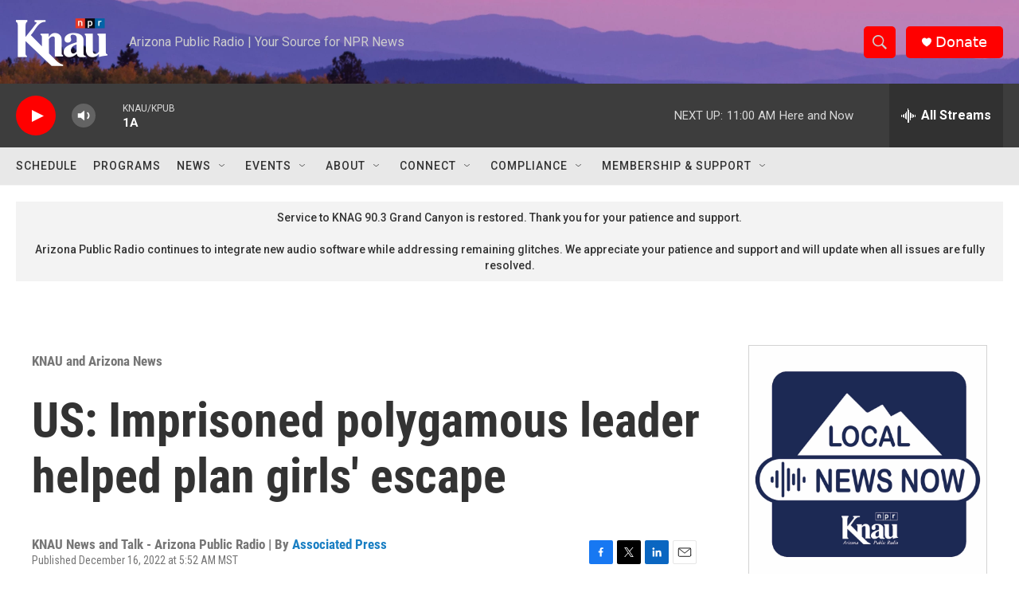

--- FILE ---
content_type: text/html;charset=UTF-8
request_url: https://www.knau.org/knau-and-arizona-news/2022-12-16/us-imprisoned-polygamous-leader-helped-plan-girls-escape
body_size: 30709
content:
<!DOCTYPE html>
<html class="ArtP aside" lang="en">
    <head>
    <meta charset="UTF-8">

    

    <style data-cssvarsponyfill="true">
        :root { --siteBgColorInverse: #121212; --primaryTextColorInverse: #ffffff; --secondaryTextColorInverse: #cccccc; --tertiaryTextColorInverse: #cccccc; --headerBgColorInverse: #000000; --headerBorderColorInverse: #858585; --headerTextColorInverse: #ffffff; --secC1_Inverse: #a2a2a2; --secC4_Inverse: #282828; --headerNavBarBgColorInverse: #121212; --headerMenuBgColorInverse: #ffffff; --headerMenuTextColorInverse: #6b2b85; --headerMenuTextColorHoverInverse: #6b2b85; --liveBlogTextColorInverse: #ffffff; --applyButtonColorInverse: #4485D5; --applyButtonTextColorInverse: #4485D5; --siteBgColor: #ffffff; --primaryTextColor: #333333; --secondaryTextColor: #666666; --secC1: #767676; --secC4: #f5f5f5; --secC5: #ffffff; --siteBgColor: #ffffff; --siteInverseBgColor: #000000; --linkColor: #1a7fc3; --linkHoverColor: #125c8e; --headerBgColor: #ffffff; --headerBgColorInverse: #000000; --headerBorderColor: #e8e8e8; --headerBorderColorInverse: #858585; --tertiaryTextColor: #1c1c1c; --headerTextColor: #333333; --buttonTextColor: #ffffff; --headerNavBarBgColor: #e8e8e8; --headerNavBarTextColor: #333333; --headerMenuBgColor: #dcdcdc; --headerMenuTextColor: #333333; --headerMenuTextColorHover: #68ac4d; --liveBlogTextColor: #282829; --applyButtonColor: #194173; --applyButtonTextColor: #2c4273; --primaryColor1: #3d3d3d; --primaryColor2: #ff0000; --breakingColor: #ff6f00; --secC2: #cccccc; --secC3: #e6e6e6; --secC5: #ffffff; --linkColor: #1a7fc3; --linkHoverColor: #125c8e; --donateBGColor: #ff0000; --headerIconColor: #ffffff; --hatButtonBgColor: #ffffff; --hatButtonBgHoverColor: #411c58; --hatButtonBorderColor: #411c58; --hatButtonBorderHoverColor: #ffffff; --hatButtoniconColor: #d62021; --hatButtonTextColor: #411c58; --hatButtonTextHoverColor: #ffffff; --footerTextColor: #ffffff; --footerTextBgColor: #ffffff; --footerPartnersBgColor: #000000; --listBorderColor: #030202; --gridBorderColor: #e6e6e6; --tagButtonBorderColor: #1a7fc3; --tagButtonTextColor: #1a7fc3; --breakingTextColor: #ffffff; --sectionTextColor: #ffffff; --contentWidth: 1240px; --primaryHeadlineFont: sans-serif; --secHlFont: sans-serif; --bodyFont: sans-serif; --colorWhite: #ffffff; --colorBlack: #000000;} .fonts-loaded { --primaryHeadlineFont: "Roboto Condensed"; --secHlFont: "Roboto Condensed"; --bodyFont: "Roboto"; --liveBlogBodyFont: "Roboto";}
    </style>

    

    <meta property="og:title" content="US: Imprisoned polygamous leader helped plan girls&#x27; escape">

    <meta property="og:url" content="https://www.knau.org/knau-and-arizona-news/2022-12-16/us-imprisoned-polygamous-leader-helped-plan-girls-escape">

    <meta property="og:image" content="https://npr.brightspotcdn.com/dims4/default/08232f4/2147483647/strip/true/crop/819x430+0+210/resize/1200x630!/quality/90/?url=http%3A%2F%2Fnpr-brightspot.s3.amazonaws.com%2F59%2F04%2Fa9a1e20f4dc4821eae600938359a%2F2022121518120-639ba72015e9b75646190f85jpeg.jpg">

    
    <meta property="og:image:url" content="https://npr.brightspotcdn.com/dims4/default/08232f4/2147483647/strip/true/crop/819x430+0+210/resize/1200x630!/quality/90/?url=http%3A%2F%2Fnpr-brightspot.s3.amazonaws.com%2F59%2F04%2Fa9a1e20f4dc4821eae600938359a%2F2022121518120-639ba72015e9b75646190f85jpeg.jpg">
    
    <meta property="og:image:width" content="1200">
    <meta property="og:image:height" content="630">
    <meta property="og:image:type" content="image/jpeg">
    
    <meta property="og:image:alt" content="This undated photo provided by the Coconino County, Ariz., Sheriff&#x27;s Office shows Samuel Bateman, the leader of a small polygamous group near the Arizona-Utah border. On Monday, April 1, 2024, Bateman pleaded guilty to conspiracy to commit transportation of a minor for criminal sexual activity and another federal charge in what authorities say was a years-long scheme to orchestrate sexual acts involving children.">
    

    <meta property="og:description" content="Prosecutors allege that the leader of a small polygamous group on the Arizona-Utah border helped orchestrate the escape of eight girls he considered his wives from a group home where they were placed after authorities learned of what was happening.">

    <meta property="og:site_name" content="KNAU Arizona Public Radio">



    <meta property="og:type" content="article">

    <meta property="article:author" content="https://www.knau.org/people/associated-press">

    <meta property="article:published_time" content="2022-12-16T12:52:42.656">

    <meta property="article:modified_time" content="2022-12-16T12:52:42.656">

    <meta property="article:section" content="KNAU and Arizona  News">

    <meta property="article:tag" content="state and local news">

    <meta property="article:tag" content="KNAU and Arizona news">

    <meta property="article:tag" content="Polygamy">

    <meta property="article:tag" content="Colorado City">

    <meta property="article:tag" content="FLDS">

    <meta property="article:tag" content="federal courts">

    
    <meta name="twitter:card" content="summary_large_image"/>
    
    
    
    
    <meta name="twitter:description" content="Prosecutors allege that the leader of a small polygamous group on the Arizona-Utah border helped orchestrate the escape of eight girls he considered his wives from a group home where they were placed after authorities learned of what was happening."/>
    
    
    <meta name="twitter:image" content="https://npr.brightspotcdn.com/dims4/default/d2e888d/2147483647/strip/true/crop/819x461+0+195/resize/1200x675!/quality/90/?url=http%3A%2F%2Fnpr-brightspot.s3.amazonaws.com%2F59%2F04%2Fa9a1e20f4dc4821eae600938359a%2F2022121518120-639ba72015e9b75646190f85jpeg.jpg"/>

    
    <meta name="twitter:image:alt" content="This undated photo provided by the Coconino County, Ariz., Sheriff&#x27;s Office shows Samuel Bateman, the leader of a small polygamous group near the Arizona-Utah border. On Monday, April 1, 2024, Bateman pleaded guilty to conspiracy to commit transportation of a minor for criminal sexual activity and another federal charge in what authorities say was a years-long scheme to orchestrate sexual acts involving children."/>
    
    
    <meta name="twitter:site" content="@AZPubRadio"/>
    
    
    
    <meta name="twitter:title" content="US: Imprisoned polygamous leader helped plan girls&#x27; escape"/>
    

    <meta property="fb:app_id" content="325965225743701">

<meta name="disqus.shortname" content="npr-knau">
<meta name="disqus.url" content="https://www.knau.org/knau-and-arizona-news/2022-12-16/us-imprisoned-polygamous-leader-helped-plan-girls-escape">
<meta name="disqus.title" content="US: Imprisoned polygamous leader helped plan girls&#x27; escape">
<meta name="disqus.identifier" content="00000185-1afb-db3b-addf-dffb4ef90000">

    <link data-cssvarsponyfill="true" class="Webpack-css" rel="stylesheet" href="https://npr.brightspotcdn.com/resource/00000177-1bc0-debb-a57f-dfcf4a950000/styleguide/All.min.0db89f2a608a6b13cec2d9fc84f71c45.gz.css">

    

    <style>.FooterNavigation-items-item {
    display: inline-block
}</style>
<style>[class*='-articleBody'] > ul,
[class*='-articleBody'] > ul ul {
    list-style-type: disc;
}</style>


    <meta name="viewport" content="width=device-width, initial-scale=1, viewport-fit=cover"><title>US: Imprisoned polygamous leader helped plan girls&#x27; escape</title><meta name="description" content="Prosecutors allege that the leader of a small polygamous group on the Arizona-Utah border helped orchestrate the escape of eight girls he considered his wives from a group home where they were placed after authorities learned of what was happening."><link rel="canonical" href="https://www.knau.org/knau-and-arizona-news/2022-12-16/us-imprisoned-polygamous-leader-helped-plan-girls-escape"><meta name="brightspot.contentId" content="00000185-1afb-db3b-addf-dffb4ef90000"><link rel="apple-touch-icon"sizes="180x180"href="/apple-touch-icon.png"><link rel="icon"type="image/png"href="/favicon-32x32.png"><link rel="icon"type="image/png"href="/favicon-16x16.png">
    
    
    <meta name="brightspot-dataLayer" content="{
  &quot;author&quot; : &quot;Associated Press&quot;,
  &quot;bspStoryId&quot; : &quot;00000185-1afb-db3b-addf-dffb4ef90000&quot;,
  &quot;category&quot; : &quot;KNAU and Arizona  News&quot;,
  &quot;inlineAudio&quot; : 0,
  &quot;keywords&quot; : &quot;state and local news,KNAU and Arizona news,Polygamy,Colorado City,FLDS,federal courts&quot;,
  &quot;nprCmsSite&quot; : true,
  &quot;nprStoryId&quot; : &quot;1143348258&quot;,
  &quot;pageType&quot; : &quot;news-story&quot;,
  &quot;program&quot; : &quot;&quot;,
  &quot;publishedDate&quot; : &quot;2022-12-16T05:52:42Z&quot;,
  &quot;siteName&quot; : &quot;KNAU Arizona Public Radio&quot;,
  &quot;station&quot; : &quot;KNAU News and Talk - Arizona Public Radio&quot;,
  &quot;stationOrgId&quot; : &quot;1177&quot;,
  &quot;storyOrgId&quot; : &quot;0&quot;,
  &quot;storyTheme&quot; : &quot;news-story&quot;,
  &quot;storyTitle&quot; : &quot;US: Imprisoned polygamous leader helped plan girls&#x27; escape&quot;,
  &quot;timezone&quot; : &quot;America/Phoenix&quot;,
  &quot;wordCount&quot; : 0,
  &quot;series&quot; : &quot;&quot;
}">
    <script id="brightspot-dataLayer">
        (function () {
            var dataValue = document.head.querySelector('meta[name="brightspot-dataLayer"]').content;
            if (dataValue) {
                window.brightspotDataLayer = JSON.parse(dataValue);
            }
        })();
    </script>

    <link rel="amphtml" href="https://www.knau.org/knau-and-arizona-news/2022-12-16/us-imprisoned-polygamous-leader-helped-plan-girls-escape?_amp=true">

    

    
    <script src="https://npr.brightspotcdn.com/resource/00000177-1bc0-debb-a57f-dfcf4a950000/styleguide/All.min.fd8f7fccc526453c829dde80fc7c2ef5.gz.js" async></script>
    

    <meta name="gtm-dataLayer" content="{
  &quot;gtmAuthor&quot; : &quot;Associated Press&quot;,
  &quot;gtmBspStoryId&quot; : &quot;00000185-1afb-db3b-addf-dffb4ef90000&quot;,
  &quot;gtmCategory&quot; : &quot;KNAU and Arizona  News&quot;,
  &quot;gtmInlineAudio&quot; : 0,
  &quot;gtmKeywords&quot; : &quot;state and local news,KNAU and Arizona news,Polygamy,Colorado City,FLDS,federal courts&quot;,
  &quot;gtmNprCmsSite&quot; : true,
  &quot;gtmNprStoryId&quot; : &quot;1143348258&quot;,
  &quot;gtmPageType&quot; : &quot;news-story&quot;,
  &quot;gtmProgram&quot; : &quot;&quot;,
  &quot;gtmPublishedDate&quot; : &quot;2022-12-16T05:52:42Z&quot;,
  &quot;gtmSiteName&quot; : &quot;KNAU Arizona Public Radio&quot;,
  &quot;gtmStation&quot; : &quot;KNAU News and Talk - Arizona Public Radio&quot;,
  &quot;gtmStationOrgId&quot; : &quot;1177&quot;,
  &quot;gtmStoryOrgId&quot; : &quot;0&quot;,
  &quot;gtmStoryTheme&quot; : &quot;news-story&quot;,
  &quot;gtmStoryTitle&quot; : &quot;US: Imprisoned polygamous leader helped plan girls&#x27; escape&quot;,
  &quot;gtmTimezone&quot; : &quot;America/Phoenix&quot;,
  &quot;gtmWordCount&quot; : 0,
  &quot;gtmSeries&quot; : &quot;&quot;
}"><script>

    (function () {
        var dataValue = document.head.querySelector('meta[name="gtm-dataLayer"]').content;
        if (dataValue) {
            window.dataLayer = window.dataLayer || [];
            dataValue = JSON.parse(dataValue);
            dataValue['event'] = 'gtmFirstView';
            window.dataLayer.push(dataValue);
        }
    })();

    (function(w,d,s,l,i){w[l]=w[l]||[];w[l].push({'gtm.start':
            new Date().getTime(),event:'gtm.js'});var f=d.getElementsByTagName(s)[0],
        j=d.createElement(s),dl=l!='dataLayer'?'&l='+l:'';j.async=true;j.src=
        'https://www.googletagmanager.com/gtm.js?id='+i+dl;f.parentNode.insertBefore(j,f);
})(window,document,'script','dataLayer','GTM-N39QFDR');</script><script type="application/ld+json">{"@context":"http://schema.org","@type":"BreadcrumbList","itemListElement":[{"@context":"http://schema.org","@type":"ListItem","item":"https://www.knau.org/knau-and-arizona-news","name":"KNAU and Arizona  News","position":"1"}]}</script><script type="application/ld+json">{"@context":"http://schema.org","@type":"ListenAction","description":"Prosecutors allege that the leader of a small polygamous group on the Arizona-Utah border helped orchestrate the escape of eight girls he considered his wives from a group home where they were placed after authorities learned of what was happening. ","name":"US: Imprisoned polygamous leader helped plan girls' escape"}</script><script async="async" src="https://securepubads.g.doubleclick.net/tag/js/gpt.js"></script>
<script type="text/javascript">
    // Google tag setup
    var googletag = googletag || {};
    googletag.cmd = googletag.cmd || [];

    googletag.cmd.push(function () {
        // @see https://developers.google.com/publisher-tag/reference#googletag.PubAdsService_enableLazyLoad
        googletag.pubads().enableLazyLoad({
            fetchMarginPercent: 100, // fetch and render ads within this % of viewport
            renderMarginPercent: 100,
            mobileScaling: 1  // Same on mobile.
        });

        googletag.pubads().enableSingleRequest()
        googletag.pubads().enableAsyncRendering()
        googletag.pubads().collapseEmptyDivs()
        googletag.pubads().disableInitialLoad()
        googletag.enableServices()
    })
</script>
<script>

  window.fbAsyncInit = function() {
      FB.init({
          
              appId : '325965225743701',
          
          xfbml : true,
          version : 'v2.9'
      });
  };

  (function(d, s, id){
     var js, fjs = d.getElementsByTagName(s)[0];
     if (d.getElementById(id)) {return;}
     js = d.createElement(s); js.id = id;
     js.src = "//connect.facebook.net/en_US/sdk.js";
     fjs.parentNode.insertBefore(js, fjs);
   }(document, 'script', 'facebook-jssdk'));
</script>
<!-- no longer used, moved disqus script to be loaded by ps-disqus-comment-module.js to avoid errors --><script type="application/ld+json">{"@context":"http://schema.org","@type":"NewsArticle","author":[{"@context":"http://schema.org","@type":"Person","name":"Associated Press","url":"https://www.knau.org/people/associated-press"}],"dateModified":"2022-12-16T07:52:42Z","datePublished":"2022-12-16T07:52:42Z","headline":"US: Imprisoned polygamous leader helped plan girls' escape","image":{"@context":"http://schema.org","@type":"ImageObject","height":"1024","url":"https://npr.brightspotcdn.com/59/04/a9a1e20f4dc4821eae600938359a/2022121518120-639ba72015e9b75646190f85jpeg.jpg","width":"819"},"mainEntityOfPage":{"@type":"NewsArticle","@id":"https://www.knau.org/knau-and-arizona-news/2022-12-16/us-imprisoned-polygamous-leader-helped-plan-girls-escape"},"publisher":{"@type":"Organization","name":"KNAU - Arizona Public Radio","logo":{"@context":"http://schema.org","@type":"ImageObject","height":"60","url":"https://npr.brightspotcdn.com/dims4/default/8f7f362/2147483647/resize/x60/quality/90/?url=http%3A%2F%2Fnpr-brightspot.s3.amazonaws.com%2F3b%2Fc7%2F5fa08dbe4e93b139f571885357b6%2Fknau-npr-wht-wht-apr-noazpubradio.png","width":"115"}}}</script><script>window.addEventListener('DOMContentLoaded', (event) => {
    window.nulldurationobserver = new MutationObserver(function (mutations) {
        document.querySelectorAll('.StreamPill-duration').forEach(pill => { 
      if (pill.innerText == "LISTENNULL") {
         pill.innerText = "LISTEN"
      } 
    });
      });

      window.nulldurationobserver.observe(document.body, {
        childList: true,
        subtree: true
      });
});
</script>


    <script>
        var head = document.getElementsByTagName('head')
        head = head[0]
        var link = document.createElement('link');
        link.setAttribute('href', 'https://fonts.googleapis.com/css?family=Roboto Condensed|Roboto|Roboto:400,500,700&display=swap');
        var relList = link.relList;

        if (relList && relList.supports('preload')) {
            link.setAttribute('as', 'style');
            link.setAttribute('rel', 'preload');
            link.setAttribute('onload', 'this.rel="stylesheet"');
            link.setAttribute('crossorigin', 'anonymous');
        } else {
            link.setAttribute('rel', 'stylesheet');
        }

        head.appendChild(link);
    </script>
</head>


    <body class="Page-body" data-content-width="1240px">
    <noscript>
    <iframe src="https://www.googletagmanager.com/ns.html?id=GTM-N39QFDR" height="0" width="0" style="display:none;visibility:hidden"></iframe>
</noscript>
        

    <!-- Putting icons here, so we don't have to include in a bunch of -body hbs's -->
<svg xmlns="http://www.w3.org/2000/svg" style="display:none" id="iconsMap1" class="iconsMap">
    <symbol id="play-icon" viewBox="0 0 115 115">
        <polygon points="0,0 115,57.5 0,115" fill="currentColor" />
    </symbol>
    <symbol id="grid" viewBox="0 0 32 32">
            <g>
                <path d="M6.4,5.7 C6.4,6.166669 6.166669,6.4 5.7,6.4 L0.7,6.4 C0.233331,6.4 0,6.166669 0,5.7 L0,0.7 C0,0.233331 0.233331,0 0.7,0 L5.7,0 C6.166669,0 6.4,0.233331 6.4,0.7 L6.4,5.7 Z M19.2,5.7 C19.2,6.166669 18.966669,6.4 18.5,6.4 L13.5,6.4 C13.033331,6.4 12.8,6.166669 12.8,5.7 L12.8,0.7 C12.8,0.233331 13.033331,0 13.5,0 L18.5,0 C18.966669,0 19.2,0.233331 19.2,0.7 L19.2,5.7 Z M32,5.7 C32,6.166669 31.766669,6.4 31.3,6.4 L26.3,6.4 C25.833331,6.4 25.6,6.166669 25.6,5.7 L25.6,0.7 C25.6,0.233331 25.833331,0 26.3,0 L31.3,0 C31.766669,0 32,0.233331 32,0.7 L32,5.7 Z M6.4,18.5 C6.4,18.966669 6.166669,19.2 5.7,19.2 L0.7,19.2 C0.233331,19.2 0,18.966669 0,18.5 L0,13.5 C0,13.033331 0.233331,12.8 0.7,12.8 L5.7,12.8 C6.166669,12.8 6.4,13.033331 6.4,13.5 L6.4,18.5 Z M19.2,18.5 C19.2,18.966669 18.966669,19.2 18.5,19.2 L13.5,19.2 C13.033331,19.2 12.8,18.966669 12.8,18.5 L12.8,13.5 C12.8,13.033331 13.033331,12.8 13.5,12.8 L18.5,12.8 C18.966669,12.8 19.2,13.033331 19.2,13.5 L19.2,18.5 Z M32,18.5 C32,18.966669 31.766669,19.2 31.3,19.2 L26.3,19.2 C25.833331,19.2 25.6,18.966669 25.6,18.5 L25.6,13.5 C25.6,13.033331 25.833331,12.8 26.3,12.8 L31.3,12.8 C31.766669,12.8 32,13.033331 32,13.5 L32,18.5 Z M6.4,31.3 C6.4,31.766669 6.166669,32 5.7,32 L0.7,32 C0.233331,32 0,31.766669 0,31.3 L0,26.3 C0,25.833331 0.233331,25.6 0.7,25.6 L5.7,25.6 C6.166669,25.6 6.4,25.833331 6.4,26.3 L6.4,31.3 Z M19.2,31.3 C19.2,31.766669 18.966669,32 18.5,32 L13.5,32 C13.033331,32 12.8,31.766669 12.8,31.3 L12.8,26.3 C12.8,25.833331 13.033331,25.6 13.5,25.6 L18.5,25.6 C18.966669,25.6 19.2,25.833331 19.2,26.3 L19.2,31.3 Z M32,31.3 C32,31.766669 31.766669,32 31.3,32 L26.3,32 C25.833331,32 25.6,31.766669 25.6,31.3 L25.6,26.3 C25.6,25.833331 25.833331,25.6 26.3,25.6 L31.3,25.6 C31.766669,25.6 32,25.833331 32,26.3 L32,31.3 Z" id=""></path>
            </g>
    </symbol>
    <symbol id="radio-stream" width="18" height="19" viewBox="0 0 18 19">
        <g fill="currentColor" fill-rule="nonzero">
            <path d="M.5 8c-.276 0-.5.253-.5.565v1.87c0 .312.224.565.5.565s.5-.253.5-.565v-1.87C1 8.253.776 8 .5 8zM2.5 8c-.276 0-.5.253-.5.565v1.87c0 .312.224.565.5.565s.5-.253.5-.565v-1.87C3 8.253 2.776 8 2.5 8zM3.5 7c-.276 0-.5.276-.5.617v3.766c0 .34.224.617.5.617s.5-.276.5-.617V7.617C4 7.277 3.776 7 3.5 7zM5.5 6c-.276 0-.5.275-.5.613v5.774c0 .338.224.613.5.613s.5-.275.5-.613V6.613C6 6.275 5.776 6 5.5 6zM6.5 4c-.276 0-.5.26-.5.58v8.84c0 .32.224.58.5.58s.5-.26.5-.58V4.58C7 4.26 6.776 4 6.5 4zM8.5 0c-.276 0-.5.273-.5.61v17.78c0 .337.224.61.5.61s.5-.273.5-.61V.61C9 .273 8.776 0 8.5 0zM9.5 2c-.276 0-.5.274-.5.612v14.776c0 .338.224.612.5.612s.5-.274.5-.612V2.612C10 2.274 9.776 2 9.5 2zM11.5 5c-.276 0-.5.276-.5.616v8.768c0 .34.224.616.5.616s.5-.276.5-.616V5.616c0-.34-.224-.616-.5-.616zM12.5 6c-.276 0-.5.262-.5.584v4.832c0 .322.224.584.5.584s.5-.262.5-.584V6.584c0-.322-.224-.584-.5-.584zM14.5 7c-.276 0-.5.29-.5.647v3.706c0 .357.224.647.5.647s.5-.29.5-.647V7.647C15 7.29 14.776 7 14.5 7zM15.5 8c-.276 0-.5.253-.5.565v1.87c0 .312.224.565.5.565s.5-.253.5-.565v-1.87c0-.312-.224-.565-.5-.565zM17.5 8c-.276 0-.5.253-.5.565v1.87c0 .312.224.565.5.565s.5-.253.5-.565v-1.87c0-.312-.224-.565-.5-.565z"/>
        </g>
    </symbol>
    <symbol id="icon-magnify" viewBox="0 0 31 31">
        <g>
            <path fill-rule="evenodd" d="M22.604 18.89l-.323.566 8.719 8.8L28.255 31l-8.719-8.8-.565.404c-2.152 1.346-4.386 2.018-6.7 2.018-3.39 0-6.284-1.21-8.679-3.632C1.197 18.568 0 15.66 0 12.27c0-3.39 1.197-6.283 3.592-8.678C5.987 1.197 8.88 0 12.271 0c3.39 0 6.283 1.197 8.678 3.592 2.395 2.395 3.593 5.288 3.593 8.679 0 2.368-.646 4.574-1.938 6.62zM19.162 5.77C17.322 3.925 15.089 3 12.46 3c-2.628 0-4.862.924-6.702 2.77C3.92 7.619 3 9.862 3 12.5c0 2.639.92 4.882 2.76 6.73C7.598 21.075 9.832 22 12.46 22c2.629 0 4.862-.924 6.702-2.77C21.054 17.33 22 15.085 22 12.5c0-2.586-.946-4.83-2.838-6.73z"/>
        </g>
    </symbol>
    <symbol id="burger-menu" viewBox="0 0 14 10">
        <g>
            <path fill-rule="evenodd" d="M0 5.5v-1h14v1H0zM0 1V0h14v1H0zm0 9V9h14v1H0z"></path>
        </g>
    </symbol>
    <symbol id="close-x" viewBox="0 0 14 14">
        <g>
            <path fill-rule="nonzero" d="M6.336 7L0 .664.664 0 7 6.336 13.336 0 14 .664 7.664 7 14 13.336l-.664.664L7 7.664.664 14 0 13.336 6.336 7z"></path>
        </g>
    </symbol>
    <symbol id="share-more-arrow" viewBox="0 0 512 512" style="enable-background:new 0 0 512 512;">
        <g>
            <g>
                <path d="M512,241.7L273.643,3.343v156.152c-71.41,3.744-138.015,33.337-188.958,84.28C30.075,298.384,0,370.991,0,448.222v60.436
                    l29.069-52.985c45.354-82.671,132.173-134.027,226.573-134.027c5.986,0,12.004,0.212,18.001,0.632v157.779L512,241.7z
                    M255.642,290.666c-84.543,0-163.661,36.792-217.939,98.885c26.634-114.177,129.256-199.483,251.429-199.483h15.489V78.131
                    l163.568,163.568L304.621,405.267V294.531l-13.585-1.683C279.347,291.401,267.439,290.666,255.642,290.666z"></path>
            </g>
        </g>
    </symbol>
    <symbol id="chevron" viewBox="0 0 100 100">
        <g>
            <path d="M22.4566257,37.2056786 L-21.4456527,71.9511488 C-22.9248661,72.9681457 -24.9073712,72.5311671 -25.8758148,70.9765924 L-26.9788683,69.2027424 C-27.9450684,67.6481676 -27.5292733,65.5646602 -26.0500598,64.5484493 L20.154796,28.2208967 C21.5532435,27.2597011 23.3600078,27.2597011 24.759951,28.2208967 L71.0500598,64.4659264 C72.5292733,65.4829232 72.9450684,67.5672166 71.9788683,69.1217913 L70.8750669,70.8956413 C69.9073712,72.4502161 67.9241183,72.8848368 66.4449048,71.8694118 L22.4566257,37.2056786 Z" id="Transparent-Chevron" transform="translate(22.500000, 50.000000) rotate(90.000000) translate(-22.500000, -50.000000) "></path>
        </g>
    </symbol>
</svg>

<svg xmlns="http://www.w3.org/2000/svg" style="display:none" id="iconsMap2" class="iconsMap">
    <symbol id="mono-icon-facebook" viewBox="0 0 10 19">
        <path fill-rule="evenodd" d="M2.707 18.25V10.2H0V7h2.707V4.469c0-1.336.375-2.373 1.125-3.112C4.582.62 5.578.25 6.82.25c1.008 0 1.828.047 2.461.14v2.848H7.594c-.633 0-1.067.14-1.301.422-.188.235-.281.61-.281 1.125V7H9l-.422 3.2H6.012v8.05H2.707z"></path>
    </symbol>
    <symbol id="mono-icon-instagram" viewBox="0 0 17 17">
        <g>
            <path fill-rule="evenodd" d="M8.281 4.207c.727 0 1.4.182 2.022.545a4.055 4.055 0 0 1 1.476 1.477c.364.62.545 1.294.545 2.021 0 .727-.181 1.4-.545 2.021a4.055 4.055 0 0 1-1.476 1.477 3.934 3.934 0 0 1-2.022.545c-.726 0-1.4-.182-2.021-.545a4.055 4.055 0 0 1-1.477-1.477 3.934 3.934 0 0 1-.545-2.021c0-.727.182-1.4.545-2.021A4.055 4.055 0 0 1 6.26 4.752a3.934 3.934 0 0 1 2.021-.545zm0 6.68a2.54 2.54 0 0 0 1.864-.774 2.54 2.54 0 0 0 .773-1.863 2.54 2.54 0 0 0-.773-1.863 2.54 2.54 0 0 0-1.864-.774 2.54 2.54 0 0 0-1.863.774 2.54 2.54 0 0 0-.773 1.863c0 .727.257 1.348.773 1.863a2.54 2.54 0 0 0 1.863.774zM13.45 4.03c-.023.258-.123.48-.299.668a.856.856 0 0 1-.65.281.913.913 0 0 1-.668-.28.913.913 0 0 1-.281-.669c0-.258.094-.48.281-.668a.913.913 0 0 1 .668-.28c.258 0 .48.093.668.28.187.188.281.41.281.668zm2.672.95c.023.656.035 1.746.035 3.269 0 1.523-.017 2.62-.053 3.287-.035.668-.134 1.248-.298 1.74a4.098 4.098 0 0 1-.967 1.53 4.098 4.098 0 0 1-1.53.966c-.492.164-1.072.264-1.74.3-.668.034-1.763.052-3.287.052-1.523 0-2.619-.018-3.287-.053-.668-.035-1.248-.146-1.74-.334a3.747 3.747 0 0 1-1.53-.931 4.098 4.098 0 0 1-.966-1.53c-.164-.492-.264-1.072-.299-1.74C.424 10.87.406 9.773.406 8.25S.424 5.63.46 4.963c.035-.668.135-1.248.299-1.74.21-.586.533-1.096.967-1.53A4.098 4.098 0 0 1 3.254.727c.492-.164 1.072-.264 1.74-.3C5.662.394 6.758.376 8.281.376c1.524 0 2.62.018 3.287.053.668.035 1.248.135 1.74.299a4.098 4.098 0 0 1 2.496 2.496c.165.492.27 1.078.317 1.757zm-1.687 7.91c.14-.399.234-1.032.28-1.899.024-.515.036-1.242.036-2.18V7.689c0-.961-.012-1.688-.035-2.18-.047-.89-.14-1.524-.281-1.899a2.537 2.537 0 0 0-1.512-1.511c-.375-.14-1.008-.235-1.899-.282a51.292 51.292 0 0 0-2.18-.035H7.72c-.938 0-1.664.012-2.18.035-.867.047-1.5.141-1.898.282a2.537 2.537 0 0 0-1.512 1.511c-.14.375-.234 1.008-.281 1.899a51.292 51.292 0 0 0-.036 2.18v1.125c0 .937.012 1.664.036 2.18.047.866.14 1.5.28 1.898.306.726.81 1.23 1.513 1.511.398.141 1.03.235 1.898.282.516.023 1.242.035 2.18.035h1.125c.96 0 1.687-.012 2.18-.035.89-.047 1.523-.141 1.898-.282.726-.304 1.23-.808 1.512-1.511z"></path>
        </g>
    </symbol>
    <symbol id="mono-icon-email" viewBox="0 0 512 512">
        <g>
            <path d="M67,148.7c11,5.8,163.8,89.1,169.5,92.1c5.7,3,11.5,4.4,20.5,4.4c9,0,14.8-1.4,20.5-4.4c5.7-3,158.5-86.3,169.5-92.1
                c4.1-2.1,11-5.9,12.5-10.2c2.6-7.6-0.2-10.5-11.3-10.5H257H65.8c-11.1,0-13.9,3-11.3,10.5C56,142.9,62.9,146.6,67,148.7z"></path>
            <path d="M455.7,153.2c-8.2,4.2-81.8,56.6-130.5,88.1l82.2,92.5c2,2,2.9,4.4,1.8,5.6c-1.2,1.1-3.8,0.5-5.9-1.4l-98.6-83.2
                c-14.9,9.6-25.4,16.2-27.2,17.2c-7.7,3.9-13.1,4.4-20.5,4.4c-7.4,0-12.8-0.5-20.5-4.4c-1.9-1-12.3-7.6-27.2-17.2l-98.6,83.2
                c-2,2-4.7,2.6-5.9,1.4c-1.2-1.1-0.3-3.6,1.7-5.6l82.1-92.5c-48.7-31.5-123.1-83.9-131.3-88.1c-8.8-4.5-9.3,0.8-9.3,4.9
                c0,4.1,0,205,0,205c0,9.3,13.7,20.9,23.5,20.9H257h185.5c9.8,0,21.5-11.7,21.5-20.9c0,0,0-201,0-205
                C464,153.9,464.6,148.7,455.7,153.2z"></path>
        </g>
    </symbol>
    <symbol id="default-image" width="24" height="24" viewBox="0 0 24 24" fill="none" stroke="currentColor" stroke-width="2" stroke-linecap="round" stroke-linejoin="round" class="feather feather-image">
        <rect x="3" y="3" width="18" height="18" rx="2" ry="2"></rect>
        <circle cx="8.5" cy="8.5" r="1.5"></circle>
        <polyline points="21 15 16 10 5 21"></polyline>
    </symbol>
    <symbol id="icon-email" width="18px" viewBox="0 0 20 14">
        <g id="Symbols" stroke="none" stroke-width="1" fill="none" fill-rule="evenodd" stroke-linecap="round" stroke-linejoin="round">
            <g id="social-button-bar" transform="translate(-125.000000, -8.000000)" stroke="#000000">
                <g id="Group-2" transform="translate(120.000000, 0.000000)">
                    <g id="envelope" transform="translate(6.000000, 9.000000)">
                        <path d="M17.5909091,10.6363636 C17.5909091,11.3138182 17.0410909,11.8636364 16.3636364,11.8636364 L1.63636364,11.8636364 C0.958909091,11.8636364 0.409090909,11.3138182 0.409090909,10.6363636 L0.409090909,1.63636364 C0.409090909,0.958090909 0.958909091,0.409090909 1.63636364,0.409090909 L16.3636364,0.409090909 C17.0410909,0.409090909 17.5909091,0.958090909 17.5909091,1.63636364 L17.5909091,10.6363636 L17.5909091,10.6363636 Z" id="Stroke-406"></path>
                        <polyline id="Stroke-407" points="17.1818182 0.818181818 9 7.36363636 0.818181818 0.818181818"></polyline>
                    </g>
                </g>
            </g>
        </g>
    </symbol>
    <symbol id="mono-icon-print" viewBox="0 0 12 12">
        <g fill-rule="evenodd">
            <path fill-rule="nonzero" d="M9 10V7H3v3H1a1 1 0 0 1-1-1V4a1 1 0 0 1 1-1h10a1 1 0 0 1 1 1v3.132A2.868 2.868 0 0 1 9.132 10H9zm.5-4.5a1 1 0 1 0 0-2 1 1 0 0 0 0 2zM3 0h6v2H3z"></path>
            <path d="M4 8h4v4H4z"></path>
        </g>
    </symbol>
    <symbol id="mono-icon-copylink" viewBox="0 0 12 12">
        <g fill-rule="evenodd">
            <path d="M10.199 2.378c.222.205.4.548.465.897.062.332.016.614-.132.774L8.627 6.106c-.187.203-.512.232-.75-.014a.498.498 0 0 0-.706.028.499.499 0 0 0 .026.706 1.509 1.509 0 0 0 2.165-.04l1.903-2.06c.37-.398.506-.98.382-1.636-.105-.557-.392-1.097-.77-1.445L9.968.8C9.591.452 9.03.208 8.467.145 7.803.072 7.233.252 6.864.653L4.958 2.709a1.509 1.509 0 0 0 .126 2.161.5.5 0 1 0 .68-.734c-.264-.218-.26-.545-.071-.747L7.597 1.33c.147-.16.425-.228.76-.19.353.038.71.188.931.394l.91.843.001.001zM1.8 9.623c-.222-.205-.4-.549-.465-.897-.062-.332-.016-.614.132-.774l1.905-2.057c.187-.203.512-.232.75.014a.498.498 0 0 0 .706-.028.499.499 0 0 0-.026-.706 1.508 1.508 0 0 0-2.165.04L.734 7.275c-.37.399-.506.98-.382 1.637.105.557.392 1.097.77 1.445l.91.843c.376.35.937.594 1.5.656.664.073 1.234-.106 1.603-.507L7.04 9.291a1.508 1.508 0 0 0-.126-2.16.5.5 0 0 0-.68.734c.264.218.26.545.071.747l-1.904 2.057c-.147.16-.425.228-.76.191-.353-.038-.71-.188-.931-.394l-.91-.843z"></path>
            <path d="M8.208 3.614a.5.5 0 0 0-.707.028L3.764 7.677a.5.5 0 0 0 .734.68L8.235 4.32a.5.5 0 0 0-.027-.707"></path>
        </g>
    </symbol>
    <symbol id="mono-icon-linkedin" viewBox="0 0 16 17">
        <g fill-rule="evenodd">
            <path d="M3.734 16.125H.464V5.613h3.27zM2.117 4.172c-.515 0-.96-.188-1.336-.563A1.825 1.825 0 0 1 .22 2.273c0-.515.187-.96.562-1.335.375-.375.82-.563 1.336-.563.516 0 .961.188 1.336.563.375.375.563.82.563 1.335 0 .516-.188.961-.563 1.336-.375.375-.82.563-1.336.563zM15.969 16.125h-3.27v-5.133c0-.844-.07-1.453-.21-1.828-.259-.633-.762-.95-1.512-.95s-1.278.282-1.582.845c-.235.421-.352 1.043-.352 1.863v5.203H5.809V5.613h3.128v1.442h.036c.234-.469.609-.856 1.125-1.16.562-.375 1.218-.563 1.968-.563 1.524 0 2.59.48 3.2 1.441.468.774.703 1.97.703 3.586v5.766z"></path>
        </g>
    </symbol>
    <symbol id="mono-icon-pinterest" viewBox="0 0 512 512">
        <g>
            <path d="M256,32C132.3,32,32,132.3,32,256c0,91.7,55.2,170.5,134.1,205.2c-0.6-15.6-0.1-34.4,3.9-51.4
                c4.3-18.2,28.8-122.1,28.8-122.1s-7.2-14.3-7.2-35.4c0-33.2,19.2-58,43.2-58c20.4,0,30.2,15.3,30.2,33.6
                c0,20.5-13.1,51.1-19.8,79.5c-5.6,23.8,11.9,43.1,35.4,43.1c42.4,0,71-54.5,71-119.1c0-49.1-33.1-85.8-93.2-85.8
                c-67.9,0-110.3,50.7-110.3,107.3c0,19.5,5.8,33.3,14.8,43.9c4.1,4.9,4.7,6.9,3.2,12.5c-1.1,4.1-3.5,14-4.6,18
                c-1.5,5.7-6.1,7.7-11.2,5.6c-31.3-12.8-45.9-47-45.9-85.6c0-63.6,53.7-139.9,160.1-139.9c85.5,0,141.8,61.9,141.8,128.3
                c0,87.9-48.9,153.5-120.9,153.5c-24.2,0-46.9-13.1-54.7-27.9c0,0-13,51.6-15.8,61.6c-4.7,17.3-14,34.5-22.5,48
                c20.1,5.9,41.4,9.2,63.5,9.2c123.7,0,224-100.3,224-224C480,132.3,379.7,32,256,32z"></path>
        </g>
    </symbol>
    <symbol id="mono-icon-tumblr" viewBox="0 0 512 512">
        <g>
            <path d="M321.2,396.3c-11.8,0-22.4-2.8-31.5-8.3c-6.9-4.1-11.5-9.6-14-16.4c-2.6-6.9-3.6-22.3-3.6-46.4V224h96v-64h-96V48h-61.9
                c-2.7,21.5-7.5,44.7-14.5,58.6c-7,13.9-14,25.8-25.6,35.7c-11.6,9.9-25.6,17.9-41.9,23.3V224h48v140.4c0,19,2,33.5,5.9,43.5
                c4,10,11.1,19.5,21.4,28.4c10.3,8.9,22.8,15.7,37.3,20.5c14.6,4.8,31.4,7.2,50.4,7.2c16.7,0,30.3-1.7,44.7-5.1
                c14.4-3.4,30.5-9.3,48.2-17.6v-65.6C363.2,389.4,342.3,396.3,321.2,396.3z"></path>
        </g>
    </symbol>
    <symbol id="mono-icon-twitter" viewBox="0 0 1200 1227">
        <g>
            <path d="M714.163 519.284L1160.89 0H1055.03L667.137 450.887L357.328 0H0L468.492 681.821L0 1226.37H105.866L515.491
            750.218L842.672 1226.37H1200L714.137 519.284H714.163ZM569.165 687.828L521.697 619.934L144.011 79.6944H306.615L611.412
            515.685L658.88 583.579L1055.08 1150.3H892.476L569.165 687.854V687.828Z" fill="white"></path>
        </g>
    </symbol>
    <symbol id="mono-icon-youtube" viewBox="0 0 512 512">
        <g>
            <path fill-rule="evenodd" d="M508.6,148.8c0-45-33.1-81.2-74-81.2C379.2,65,322.7,64,265,64c-3,0-6,0-9,0s-6,0-9,0c-57.6,0-114.2,1-169.6,3.6
                c-40.8,0-73.9,36.4-73.9,81.4C1,184.6-0.1,220.2,0,255.8C-0.1,291.4,1,327,3.4,362.7c0,45,33.1,81.5,73.9,81.5
                c58.2,2.7,117.9,3.9,178.6,3.8c60.8,0.2,120.3-1,178.6-3.8c40.9,0,74-36.5,74-81.5c2.4-35.7,3.5-71.3,3.4-107
                C512.1,220.1,511,184.5,508.6,148.8z M207,353.9V157.4l145,98.2L207,353.9z"></path>
        </g>
    </symbol>
    <symbol id="mono-icon-flipboard" viewBox="0 0 500 500">
        <g>
            <path d="M0,0V500H500V0ZM400,200H300V300H200V400H100V100H400Z"></path>
        </g>
    </symbol>
    <symbol id="mono-icon-bluesky" viewBox="0 0 568 501">
        <g>
            <path d="M123.121 33.6637C188.241 82.5526 258.281 181.681 284 234.873C309.719 181.681 379.759 82.5526 444.879
            33.6637C491.866 -1.61183 568 -28.9064 568 57.9464C568 75.2916 558.055 203.659 552.222 224.501C531.947 296.954
            458.067 315.434 392.347 304.249C507.222 323.8 536.444 388.56 473.333 453.32C353.473 576.312 301.061 422.461
            287.631 383.039C285.169 375.812 284.017 372.431 284 375.306C283.983 372.431 282.831 375.812 280.369 383.039C266.939
            422.461 214.527 576.312 94.6667 453.32C31.5556 388.56 60.7778 323.8 175.653 304.249C109.933 315.434 36.0535
            296.954 15.7778 224.501C9.94525 203.659 0 75.2916 0 57.9464C0 -28.9064 76.1345 -1.61183 123.121 33.6637Z"
            fill="white">
            </path>
        </g>
    </symbol>
    <symbol id="mono-icon-threads" viewBox="0 0 192 192">
        <g>
            <path d="M141.537 88.9883C140.71 88.5919 139.87 88.2104 139.019 87.8451C137.537 60.5382 122.616 44.905 97.5619 44.745C97.4484 44.7443 97.3355 44.7443 97.222 44.7443C82.2364 44.7443 69.7731 51.1409 62.102 62.7807L75.881 72.2328C81.6116 63.5383 90.6052 61.6848 97.2286 61.6848C97.3051 61.6848 97.3819 61.6848 97.4576 61.6855C105.707 61.7381 111.932 64.1366 115.961 68.814C118.893 72.2193 120.854 76.925 121.825 82.8638C114.511 81.6207 106.601 81.2385 98.145 81.7233C74.3247 83.0954 59.0111 96.9879 60.0396 116.292C60.5615 126.084 65.4397 134.508 73.775 140.011C80.8224 144.663 89.899 146.938 99.3323 146.423C111.79 145.74 121.563 140.987 128.381 132.296C133.559 125.696 136.834 117.143 138.28 106.366C144.217 109.949 148.617 114.664 151.047 120.332C155.179 129.967 155.42 145.8 142.501 158.708C131.182 170.016 117.576 174.908 97.0135 175.059C74.2042 174.89 56.9538 167.575 45.7381 153.317C35.2355 139.966 29.8077 120.682 29.6052 96C29.8077 71.3178 35.2355 52.0336 45.7381 38.6827C56.9538 24.4249 74.2039 17.11 97.0132 16.9405C119.988 17.1113 137.539 24.4614 149.184 38.788C154.894 45.8136 159.199 54.6488 162.037 64.9503L178.184 60.6422C174.744 47.9622 169.331 37.0357 161.965 27.974C147.036 9.60668 125.202 0.195148 97.0695 0H96.9569C68.8816 0.19447 47.2921 9.6418 32.7883 28.0793C19.8819 44.4864 13.2244 67.3157 13.0007 95.9325L13 96L13.0007 96.0675C13.2244 124.684 19.8819 147.514 32.7883 163.921C47.2921 182.358 68.8816 191.806 96.9569 192H97.0695C122.03 191.827 139.624 185.292 154.118 170.811C173.081 151.866 172.51 128.119 166.26 113.541C161.776 103.087 153.227 94.5962 141.537 88.9883ZM98.4405 129.507C88.0005 130.095 77.1544 125.409 76.6196 115.372C76.2232 107.93 81.9158 99.626 99.0812 98.6368C101.047 98.5234 102.976 98.468 104.871 98.468C111.106 98.468 116.939 99.0737 122.242 100.233C120.264 124.935 108.662 128.946 98.4405 129.507Z" fill="white"></path>
        </g>
    </symbol>
 </svg>

<svg xmlns="http://www.w3.org/2000/svg" style="display:none" id="iconsMap3" class="iconsMap">
    <symbol id="volume-mute" x="0px" y="0px" viewBox="0 0 24 24" style="enable-background:new 0 0 24 24;">
        <polygon fill="currentColor" points="11,5 6,9 2,9 2,15 6,15 11,19 "/>
        <line style="fill:none;stroke:currentColor;stroke-width:2;stroke-linecap:round;stroke-linejoin:round;" x1="23" y1="9" x2="17" y2="15"/>
        <line style="fill:none;stroke:currentColor;stroke-width:2;stroke-linecap:round;stroke-linejoin:round;" x1="17" y1="9" x2="23" y2="15"/>
    </symbol>
    <symbol id="volume-low" x="0px" y="0px" viewBox="0 0 24 24" style="enable-background:new 0 0 24 24;" xml:space="preserve">
        <polygon fill="currentColor" points="11,5 6,9 2,9 2,15 6,15 11,19 "/>
    </symbol>
    <symbol id="volume-mid" x="0px" y="0px" viewBox="0 0 24 24" style="enable-background:new 0 0 24 24;">
        <polygon fill="currentColor" points="11,5 6,9 2,9 2,15 6,15 11,19 "/>
        <path style="fill:none;stroke:currentColor;stroke-width:2;stroke-linecap:round;stroke-linejoin:round;" d="M15.5,8.5c2,2,2,5.1,0,7.1"/>
    </symbol>
    <symbol id="volume-high" x="0px" y="0px" viewBox="0 0 24 24" style="enable-background:new 0 0 24 24;">
        <polygon fill="currentColor" points="11,5 6,9 2,9 2,15 6,15 11,19 "/>
        <path style="fill:none;stroke:currentColor;stroke-width:2;stroke-linecap:round;stroke-linejoin:round;" d="M19.1,4.9c3.9,3.9,3.9,10.2,0,14.1 M15.5,8.5c2,2,2,5.1,0,7.1"/>
    </symbol>
    <symbol id="pause-icon" viewBox="0 0 12 16">
        <rect x="0" y="0" width="4" height="16" fill="currentColor"></rect>
        <rect x="8" y="0" width="4" height="16" fill="currentColor"></rect>
    </symbol>
    <symbol id="heart" viewBox="0 0 24 24">
        <g>
            <path d="M12 4.435c-1.989-5.399-12-4.597-12 3.568 0 4.068 3.06 9.481 12 14.997 8.94-5.516 12-10.929 12-14.997 0-8.118-10-8.999-12-3.568z"/>
        </g>
    </symbol>
    <symbol id="icon-location" width="24" height="24" viewBox="0 0 24 24" fill="currentColor" stroke="currentColor" stroke-width="2" stroke-linecap="round" stroke-linejoin="round" class="feather feather-map-pin">
        <path d="M21 10c0 7-9 13-9 13s-9-6-9-13a9 9 0 0 1 18 0z" fill="currentColor" fill-opacity="1"></path>
        <circle cx="12" cy="10" r="5" fill="#ffffff"></circle>
    </symbol>
    <symbol id="icon-ticket" width="23px" height="15px" viewBox="0 0 23 15">
        <g stroke="none" stroke-width="1" fill="none" fill-rule="evenodd">
            <g transform="translate(-625.000000, -1024.000000)">
                <g transform="translate(625.000000, 1024.000000)">
                    <path d="M0,12.057377 L0,3.94262296 C0.322189879,4.12588308 0.696256938,4.23076923 1.0952381,4.23076923 C2.30500469,4.23076923 3.28571429,3.26645946 3.28571429,2.07692308 C3.28571429,1.68461385 3.17904435,1.31680209 2.99266757,1 L20.0073324,1 C19.8209556,1.31680209 19.7142857,1.68461385 19.7142857,2.07692308 C19.7142857,3.26645946 20.6949953,4.23076923 21.9047619,4.23076923 C22.3037431,4.23076923 22.6778101,4.12588308 23,3.94262296 L23,12.057377 C22.6778101,11.8741169 22.3037431,11.7692308 21.9047619,11.7692308 C20.6949953,11.7692308 19.7142857,12.7335405 19.7142857,13.9230769 C19.7142857,14.3153862 19.8209556,14.6831979 20.0073324,15 L2.99266757,15 C3.17904435,14.6831979 3.28571429,14.3153862 3.28571429,13.9230769 C3.28571429,12.7335405 2.30500469,11.7692308 1.0952381,11.7692308 C0.696256938,11.7692308 0.322189879,11.8741169 -2.13162821e-14,12.057377 Z" fill="currentColor"></path>
                    <path d="M14.5,0.533333333 L14.5,15.4666667" stroke="#FFFFFF" stroke-linecap="square" stroke-dasharray="2"></path>
                </g>
            </g>
        </g>
    </symbol>
    <symbol id="icon-refresh" width="24" height="24" viewBox="0 0 24 24" fill="none" stroke="currentColor" stroke-width="2" stroke-linecap="round" stroke-linejoin="round" class="feather feather-refresh-cw">
        <polyline points="23 4 23 10 17 10"></polyline>
        <polyline points="1 20 1 14 7 14"></polyline>
        <path d="M3.51 9a9 9 0 0 1 14.85-3.36L23 10M1 14l4.64 4.36A9 9 0 0 0 20.49 15"></path>
    </symbol>

    <symbol>
    <g id="mono-icon-link-post" stroke="none" stroke-width="1" fill="none" fill-rule="evenodd">
        <g transform="translate(-313.000000, -10148.000000)" fill="#000000" fill-rule="nonzero">
            <g transform="translate(306.000000, 10142.000000)">
                <path d="M14.0614027,11.2506973 L14.3070318,11.2618997 C15.6181751,11.3582102 16.8219637,12.0327684 17.6059678,13.1077805 C17.8500396,13.4424472 17.7765978,13.9116075 17.441931,14.1556793 C17.1072643,14.3997511 16.638104,14.3263093 16.3940322,13.9916425 C15.8684436,13.270965 15.0667922,12.8217495 14.1971448,12.7578692 C13.3952042,12.6989624 12.605753,12.9728728 12.0021966,13.5148801 L11.8552806,13.6559298 L9.60365896,15.9651545 C8.45118119,17.1890154 8.4677248,19.1416686 9.64054436,20.3445766 C10.7566428,21.4893084 12.5263723,21.5504727 13.7041492,20.5254372 L13.8481981,20.3916503 L15.1367586,19.070032 C15.4259192,18.7734531 15.9007548,18.7674393 16.1973338,19.0565998 C16.466951,19.3194731 16.4964317,19.7357968 16.282313,20.0321436 L16.2107659,20.117175 L14.9130245,21.4480474 C13.1386707,23.205741 10.3106091,23.1805355 8.5665371,21.3917196 C6.88861294,19.6707486 6.81173139,16.9294487 8.36035888,15.1065701 L8.5206409,14.9274155 L10.7811785,12.6088842 C11.6500838,11.7173642 12.8355419,11.2288664 14.0614027,11.2506973 Z M22.4334629,7.60828039 C24.1113871,9.32925141 24.1882686,12.0705513 22.6396411,13.8934299 L22.4793591,14.0725845 L20.2188215,16.3911158 C19.2919892,17.3420705 18.0049901,17.8344754 16.6929682,17.7381003 C15.3818249,17.6417898 14.1780363,16.9672316 13.3940322,15.8922195 C13.1499604,15.5575528 13.2234022,15.0883925 13.558069,14.8443207 C13.8927357,14.6002489 14.361896,14.6736907 14.6059678,15.0083575 C15.1315564,15.729035 15.9332078,16.1782505 16.8028552,16.2421308 C17.6047958,16.3010376 18.394247,16.0271272 18.9978034,15.4851199 L19.1447194,15.3440702 L21.396341,13.0348455 C22.5488188,11.8109846 22.5322752,9.85833141 21.3594556,8.65542337 C20.2433572,7.51069163 18.4736277,7.44952726 17.2944986,8.47594561 L17.1502735,8.60991269 L15.8541776,9.93153101 C15.5641538,10.2272658 15.0893026,10.2318956 14.7935678,9.94187181 C14.524718,9.67821384 14.4964508,9.26180596 14.7114324,8.96608447 L14.783227,8.88126205 L16.0869755,7.55195256 C17.8613293,5.79425896 20.6893909,5.81946452 22.4334629,7.60828039 Z" id="Icon-Link"></path>
            </g>
        </g>
    </g>
    </symbol>
    <symbol id="icon-passport-badge" viewBox="0 0 80 80">
        <g fill="none" fill-rule="evenodd">
            <path fill="#5680FF" d="M0 0L80 0 0 80z" transform="translate(-464.000000, -281.000000) translate(100.000000, 180.000000) translate(364.000000, 101.000000)"/>
            <g fill="#FFF" fill-rule="nonzero">
                <path d="M17.067 31.676l-3.488-11.143-11.144-3.488 11.144-3.488 3.488-11.144 3.488 11.166 11.143 3.488-11.143 3.466-3.488 11.143zm4.935-19.567l1.207.373 2.896-4.475-4.497 2.895.394 1.207zm-9.871 0l.373-1.207-4.497-2.895 2.895 4.475 1.229-.373zm9.871 9.893l-.373 1.207 4.497 2.896-2.895-4.497-1.229.394zm-9.871 0l-1.207-.373-2.895 4.497 4.475-2.895-.373-1.229zm22.002-4.935c0 9.41-7.634 17.066-17.066 17.066C7.656 34.133 0 26.5 0 17.067 0 7.634 7.634 0 17.067 0c9.41 0 17.066 7.634 17.066 17.067zm-2.435 0c0-8.073-6.559-14.632-14.631-14.632-8.073 0-14.632 6.559-14.632 14.632 0 8.072 6.559 14.631 14.632 14.631 8.072-.022 14.631-6.58 14.631-14.631z" transform="translate(-464.000000, -281.000000) translate(100.000000, 180.000000) translate(364.000000, 101.000000) translate(6.400000, 6.400000)"/>
            </g>
        </g>
    </symbol>
    <symbol id="icon-passport-badge-circle" viewBox="0 0 45 45">
        <g fill="none" fill-rule="evenodd">
            <circle cx="23.5" cy="23" r="20.5" fill="#5680FF"/>
            <g fill="#FFF" fill-rule="nonzero">
                <path d="M17.067 31.676l-3.488-11.143-11.144-3.488 11.144-3.488 3.488-11.144 3.488 11.166 11.143 3.488-11.143 3.466-3.488 11.143zm4.935-19.567l1.207.373 2.896-4.475-4.497 2.895.394 1.207zm-9.871 0l.373-1.207-4.497-2.895 2.895 4.475 1.229-.373zm9.871 9.893l-.373 1.207 4.497 2.896-2.895-4.497-1.229.394zm-9.871 0l-1.207-.373-2.895 4.497 4.475-2.895-.373-1.229zm22.002-4.935c0 9.41-7.634 17.066-17.066 17.066C7.656 34.133 0 26.5 0 17.067 0 7.634 7.634 0 17.067 0c9.41 0 17.066 7.634 17.066 17.067zm-2.435 0c0-8.073-6.559-14.632-14.631-14.632-8.073 0-14.632 6.559-14.632 14.632 0 8.072 6.559 14.631 14.632 14.631 8.072-.022 14.631-6.58 14.631-14.631z" transform="translate(-464.000000, -281.000000) translate(100.000000, 180.000000) translate(364.000000, 101.000000) translate(6.400000, 6.400000)"/>
            </g>
        </g>
    </symbol>
    <symbol id="icon-pbs-charlotte-passport-navy" viewBox="0 0 401 42">
        <g fill="none" fill-rule="evenodd">
            <g transform="translate(-91.000000, -1361.000000) translate(89.000000, 1275.000000) translate(2.828125, 86.600000) translate(217.623043, -0.000000)">
                <circle cx="20.435" cy="20.435" r="20.435" fill="#5680FF"/>
                <path fill="#FFF" fill-rule="nonzero" d="M20.435 36.115l-3.743-11.96-11.96-3.743 11.96-3.744 3.743-11.96 3.744 11.984 11.96 3.743-11.96 3.72-3.744 11.96zm5.297-21l1.295.4 3.108-4.803-4.826 3.108.423 1.295zm-10.594 0l.4-1.295-4.826-3.108 3.108 4.803 1.318-.4zm10.594 10.617l-.4 1.295 4.826 3.108-3.107-4.826-1.319.423zm-10.594 0l-1.295-.4-3.107 4.826 4.802-3.107-.4-1.319zm23.614-5.297c0 10.1-8.193 18.317-18.317 18.317-10.1 0-18.316-8.193-18.316-18.317 0-10.123 8.193-18.316 18.316-18.316 10.1 0 18.317 8.193 18.317 18.316zm-2.614 0c0-8.664-7.039-15.703-15.703-15.703S4.732 11.772 4.732 20.435c0 8.664 7.04 15.703 15.703 15.703 8.664-.023 15.703-7.063 15.703-15.703z"/>
            </g>
            <path fill="currentColor" fill-rule="nonzero" d="M4.898 31.675v-8.216h2.1c2.866 0 5.075-.658 6.628-1.975 1.554-1.316 2.33-3.217 2.33-5.703 0-2.39-.729-4.19-2.187-5.395-1.46-1.206-3.59-1.81-6.391-1.81H0v23.099h4.898zm1.611-12.229H4.898V12.59h2.227c1.338 0 2.32.274 2.947.821.626.548.94 1.396.94 2.544 0 1.137-.374 2.004-1.122 2.599-.748.595-1.875.892-3.38.892zm22.024 12.229c2.612 0 4.68-.59 6.201-1.77 1.522-1.18 2.283-2.823 2.283-4.93 0-1.484-.324-2.674-.971-3.57-.648-.895-1.704-1.506-3.168-1.832v-.158c1.074-.18 1.935-.711 2.583-1.596.648-.885.972-2.017.972-3.397 0-2.032-.74-3.515-2.22-4.447-1.48-.932-3.858-1.398-7.133-1.398H19.89v23.098h8.642zm-.9-13.95h-2.844V12.59h2.575c1.401 0 2.425.192 3.073.576.648.385.972 1.02.972 1.904 0 .948-.298 1.627-.893 2.038-.595.41-1.556.616-2.883.616zm.347 9.905H24.79v-6.02h3.033c2.739 0 4.108.96 4.108 2.876 0 1.064-.321 1.854-.964 2.37-.642.516-1.638.774-2.986.774zm18.343 4.36c2.676 0 4.764-.6 6.265-1.8 1.5-1.201 2.251-2.844 2.251-4.93 0-1.506-.4-2.778-1.2-3.815-.801-1.038-2.281-2.072-4.44-3.105-1.633-.779-2.668-1.319-3.105-1.619-.437-.3-.755-.61-.955-.932-.2-.321-.3-.698-.3-1.13 0-.695.247-1.258.742-1.69.495-.432 1.206-.648 2.133-.648.78 0 1.572.1 2.377.3.806.2 1.825.553 3.058 1.059l1.58-3.808c-1.19-.516-2.33-.916-3.421-1.2-1.09-.285-2.236-.427-3.436-.427-2.444 0-4.358.585-5.743 1.754-1.385 1.169-2.078 2.775-2.078 4.818 0 1.085.211 2.033.632 2.844.422.811.985 1.522 1.69 2.133.706.61 1.765 1.248 3.176 1.912 1.506.716 2.504 1.237 2.994 1.564.49.326.861.666 1.114 1.019.253.353.38.755.38 1.208 0 .811-.288 1.422-.862 1.833-.574.41-1.398.616-2.472.616-.896 0-1.883-.142-2.963-.426-1.08-.285-2.398-.775-3.957-1.47v4.55c1.896.927 4.076 1.39 6.54 1.39zm29.609 0c2.338 0 4.455-.394 6.351-1.184v-4.108c-2.307.811-4.27 1.216-5.893 1.216-3.865 0-5.798-2.575-5.798-7.725 0-2.475.506-4.405 1.517-5.79 1.01-1.385 2.438-2.078 4.281-2.078.843 0 1.701.153 2.575.458.874.306 1.743.664 2.607 1.075l1.58-3.982c-2.265-1.084-4.519-1.627-6.762-1.627-2.201 0-4.12.482-5.759 1.446-1.637.963-2.893 2.348-3.768 4.155-.874 1.806-1.31 3.91-1.31 6.311 0 3.813.89 6.738 2.67 8.777 1.78 2.038 4.35 3.057 7.709 3.057zm15.278-.315v-8.31c0-2.054.3-3.54.9-4.456.601-.916 1.575-1.374 2.923-1.374 1.896 0 2.844 1.274 2.844 3.823v10.317h4.819V20.157c0-2.085-.537-3.686-1.612-4.802-1.074-1.117-2.649-1.675-4.724-1.675-2.338 0-4.044.864-5.118 2.59h-.253l.11-1.421c.074-1.443.111-2.36.111-2.749V7.092h-4.819v24.583h4.82zm20.318.316c1.38 0 2.499-.198 3.357-.593.859-.395 1.693-1.103 2.504-2.125h.127l.932 2.402h3.365v-11.77c0-2.107-.632-3.676-1.896-4.708-1.264-1.033-3.08-1.549-5.45-1.549-2.476 0-4.73.532-6.762 1.596l1.595 3.254c1.907-.853 3.566-1.28 4.977-1.28 1.833 0 2.749.896 2.749 2.687v.774l-3.065.094c-2.644.095-4.621.588-5.932 1.478-1.312.89-1.967 2.272-1.967 4.147 0 1.79.487 3.17 1.461 4.14.974.968 2.31 1.453 4.005 1.453zm1.817-3.524c-1.559 0-2.338-.679-2.338-2.038 0-.948.342-1.653 1.027-2.117.684-.463 1.727-.716 3.128-.758l1.864-.063v1.453c0 1.064-.334 1.917-1.003 2.56-.669.642-1.562.963-2.678.963zm17.822 3.208v-8.99c0-1.422.429-2.528 1.287-3.318.859-.79 2.057-1.185 3.594-1.185.559 0 1.033.053 1.422.158l.364-4.518c-.432-.095-.975-.142-1.628-.142-1.095 0-2.109.303-3.04.908-.933.606-1.673 1.404-2.22 2.394h-.237l-.711-2.97h-3.65v17.663h4.819zm14.267 0V7.092h-4.819v24.583h4.819zm12.07.316c2.708 0 4.82-.811 6.336-2.433 1.517-1.622 2.275-3.871 2.275-6.746 0-1.854-.347-3.47-1.043-4.85-.695-1.38-1.69-2.439-2.986-3.176-1.295-.738-2.79-1.106-4.486-1.106-2.728 0-4.845.8-6.351 2.401-1.507 1.601-2.26 3.845-2.26 6.73 0 1.854.348 3.476 1.043 4.867.695 1.39 1.69 2.456 2.986 3.199 1.295.742 2.791 1.114 4.487 1.114zm.064-3.871c-1.295 0-2.23-.448-2.804-1.343-.574-.895-.861-2.217-.861-3.965 0-1.76.284-3.073.853-3.942.569-.87 1.495-1.304 2.78-1.304 1.296 0 2.228.437 2.797 1.312.569.874.853 2.185.853 3.934 0 1.758-.282 3.083-.845 3.973-.564.89-1.488 1.335-2.773 1.335zm18.154 3.87c1.748 0 3.222-.268 4.423-.805v-3.586c-1.18.368-2.19.552-3.033.552-.632 0-1.14-.163-1.525-.49-.384-.326-.576-.831-.576-1.516V17.63h4.945v-3.618h-4.945v-3.76h-3.081l-1.39 3.728-2.655 1.611v2.039h2.307v8.515c0 1.949.44 3.41 1.32 4.384.879.974 2.282 1.462 4.21 1.462zm13.619 0c1.748 0 3.223-.268 4.423-.805v-3.586c-1.18.368-2.19.552-3.033.552-.632 0-1.14-.163-1.524-.49-.385-.326-.577-.831-.577-1.516V17.63h4.945v-3.618h-4.945v-3.76h-3.08l-1.391 3.728-2.654 1.611v2.039h2.306v8.515c0 1.949.44 3.41 1.32 4.384.879.974 2.282 1.462 4.21 1.462zm15.562 0c1.38 0 2.55-.102 3.508-.308.958-.205 1.859-.518 2.701-.94v-3.728c-1.032.484-2.022.837-2.97 1.058-.948.222-1.954.332-3.017.332-1.37 0-2.433-.384-3.192-1.153-.758-.769-1.164-1.838-1.216-3.207h11.39v-2.338c0-2.507-.695-4.471-2.085-5.893-1.39-1.422-3.333-2.133-5.83-2.133-2.612 0-4.658.808-6.137 2.425-1.48 1.617-2.22 3.905-2.22 6.864 0 2.876.8 5.098 2.401 6.668 1.601 1.569 3.824 2.354 6.667 2.354zm2.686-11.153h-6.762c.085-1.19.416-2.11.996-2.757.579-.648 1.38-.972 2.401-.972 1.022 0 1.833.324 2.433.972.6.648.911 1.566.932 2.757zM270.555 31.675v-8.216h2.102c2.864 0 5.074-.658 6.627-1.975 1.554-1.316 2.33-3.217 2.33-5.703 0-2.39-.729-4.19-2.188-5.395-1.458-1.206-3.589-1.81-6.39-1.81h-7.378v23.099h4.897zm1.612-12.229h-1.612V12.59h2.228c1.338 0 2.32.274 2.946.821.627.548.94 1.396.94 2.544 0 1.137-.373 2.004-1.121 2.599-.748.595-1.875.892-3.381.892zm17.3 12.545c1.38 0 2.5-.198 3.357-.593.859-.395 1.694-1.103 2.505-2.125h.126l.932 2.402h3.365v-11.77c0-2.107-.632-3.676-1.896-4.708-1.264-1.033-3.08-1.549-5.45-1.549-2.475 0-4.73.532-6.762 1.596l1.596 3.254c1.906-.853 3.565-1.28 4.976-1.28 1.833 0 2.75.896 2.75 2.687v.774l-3.066.094c-2.643.095-4.62.588-5.932 1.478-1.311.89-1.967 2.272-1.967 4.147 0 1.79.487 3.17 1.461 4.14.975.968 2.31 1.453 4.005 1.453zm1.817-3.524c-1.559 0-2.338-.679-2.338-2.038 0-.948.342-1.653 1.027-2.117.684-.463 1.727-.716 3.128-.758l1.864-.063v1.453c0 1.064-.334 1.917-1.003 2.56-.669.642-1.561.963-2.678.963zm17.79 3.524c2.507 0 4.39-.474 5.648-1.422 1.259-.948 1.888-2.328 1.888-4.14 0-.874-.152-1.627-.458-2.259-.305-.632-.78-1.19-1.422-1.674-.642-.485-1.653-1.006-3.033-1.565-1.548-.621-2.552-1.09-3.01-1.406-.458-.316-.687-.69-.687-1.121 0-.77.71-1.154 2.133-1.154.8 0 1.585.121 2.354.364.769.242 1.595.553 2.48.932l1.454-3.476c-2.012-.927-4.082-1.39-6.21-1.39-2.232 0-3.957.429-5.173 1.287-1.217.859-1.825 2.073-1.825 3.642 0 .916.145 1.688.434 2.315.29.626.753 1.182 1.39 1.666.638.485 1.636 1.011 2.995 1.58.947.4 1.706.75 2.275 1.05.568.301.969.57 1.2.807.232.237.348.545.348.924 0 1.01-.874 1.516-2.623 1.516-.853 0-1.84-.142-2.962-.426-1.122-.284-2.13-.637-3.025-1.059v3.982c.79.337 1.637.592 2.543.766.906.174 2.001.26 3.286.26zm15.658 0c2.506 0 4.389-.474 5.648-1.422 1.258-.948 1.888-2.328 1.888-4.14 0-.874-.153-1.627-.459-2.259-.305-.632-.779-1.19-1.421-1.674-.643-.485-1.654-1.006-3.034-1.565-1.548-.621-2.551-1.09-3.01-1.406-.458-.316-.687-.69-.687-1.121 0-.77.711-1.154 2.133-1.154.8 0 1.585.121 2.354.364.769.242 1.596.553 2.48.932l1.454-3.476c-2.012-.927-4.081-1.39-6.209-1.39-2.233 0-3.957.429-5.174 1.287-1.216.859-1.825 2.073-1.825 3.642 0 .916.145 1.688.435 2.315.29.626.753 1.182 1.39 1.666.637.485 1.635 1.011 2.994 1.58.948.4 1.706.75 2.275 1.05.569.301.969.57 1.2.807.232.237.348.545.348.924 0 1.01-.874 1.516-2.622 1.516-.854 0-1.84-.142-2.963-.426-1.121-.284-2.13-.637-3.025-1.059v3.982c.79.337 1.638.592 2.543.766.906.174 2.002.26 3.287.26zm15.689 7.457V32.29c0-.232-.085-1.085-.253-2.56h.253c1.18 1.506 2.806 2.26 4.881 2.26 1.38 0 2.58-.364 3.602-1.09 1.022-.727 1.81-1.786 2.362-3.176.553-1.39.83-3.028.83-4.913 0-2.865-.59-5.103-1.77-6.715-1.18-1.611-2.812-2.417-4.897-2.417-2.212 0-3.881.874-5.008 2.622h-.222l-.679-2.29h-3.918v25.436h4.819zm3.523-11.36c-1.222 0-2.115-.41-2.678-1.232-.564-.822-.845-2.18-.845-4.076v-.521c.02-1.686.305-2.894.853-3.626.547-.732 1.416-1.098 2.606-1.098 1.138 0 1.973.434 2.505 1.303.531.87.797 2.172.797 3.91 0 3.56-1.08 5.34-3.238 5.34zm19.149 3.903c2.706 0 4.818-.811 6.335-2.433 1.517-1.622 2.275-3.871 2.275-6.746 0-1.854-.348-3.47-1.043-4.85-.695-1.38-1.69-2.439-2.986-3.176-1.295-.738-2.79-1.106-4.487-1.106-2.728 0-4.845.8-6.35 2.401-1.507 1.601-2.26 3.845-2.26 6.73 0 1.854.348 3.476 1.043 4.867.695 1.39 1.69 2.456 2.986 3.199 1.295.742 2.79 1.114 4.487 1.114zm.063-3.871c-1.296 0-2.23-.448-2.805-1.343-.574-.895-.86-2.217-.86-3.965 0-1.76.284-3.073.853-3.942.568-.87 1.495-1.304 2.78-1.304 1.296 0 2.228.437 2.797 1.312.568.874.853 2.185.853 3.934 0 1.758-.282 3.083-.846 3.973-.563.89-1.487 1.335-2.772 1.335zm16.921 3.555v-8.99c0-1.422.43-2.528 1.288-3.318.858-.79 2.056-1.185 3.594-1.185.558 0 1.032.053 1.422.158l.363-4.518c-.432-.095-.974-.142-1.627-.142-1.096 0-2.11.303-3.041.908-.933.606-1.672 1.404-2.22 2.394h-.237l-.711-2.97h-3.65v17.663h4.819zm15.5.316c1.748 0 3.222-.269 4.423-.806v-3.586c-1.18.368-2.19.552-3.033.552-.632 0-1.14-.163-1.525-.49-.384-.326-.577-.831-.577-1.516V17.63h4.945v-3.618h-4.945v-3.76h-3.08l-1.39 3.728-2.655 1.611v2.039h2.307v8.515c0 1.949.44 3.41 1.319 4.384.88.974 2.283 1.462 4.21 1.462z" transform="translate(-91.000000, -1361.000000) translate(89.000000, 1275.000000) translate(2.828125, 86.600000)"/>
        </g>
    </symbol>
    <symbol id="icon-closed-captioning" viewBox="0 0 512 512">
        <g>
            <path fill="currentColor" d="M464 64H48C21.5 64 0 85.5 0 112v288c0 26.5 21.5 48 48 48h416c26.5 0 48-21.5 48-48V112c0-26.5-21.5-48-48-48zm-6 336H54c-3.3 0-6-2.7-6-6V118c0-3.3 2.7-6 6-6h404c3.3 0 6 2.7 6 6v276c0 3.3-2.7 6-6 6zm-211.1-85.7c1.7 2.4 1.5 5.6-.5 7.7-53.6 56.8-172.8 32.1-172.8-67.9 0-97.3 121.7-119.5 172.5-70.1 2.1 2 2.5 3.2 1 5.7l-17.5 30.5c-1.9 3.1-6.2 4-9.1 1.7-40.8-32-94.6-14.9-94.6 31.2 0 48 51 70.5 92.2 32.6 2.8-2.5 7.1-2.1 9.2.9l19.6 27.7zm190.4 0c1.7 2.4 1.5 5.6-.5 7.7-53.6 56.9-172.8 32.1-172.8-67.9 0-97.3 121.7-119.5 172.5-70.1 2.1 2 2.5 3.2 1 5.7L420 220.2c-1.9 3.1-6.2 4-9.1 1.7-40.8-32-94.6-14.9-94.6 31.2 0 48 51 70.5 92.2 32.6 2.8-2.5 7.1-2.1 9.2.9l19.6 27.7z"></path>
        </g>
    </symbol>
    <symbol id="circle" viewBox="0 0 24 24">
        <circle cx="50%" cy="50%" r="50%"></circle>
    </symbol>
    <symbol id="spinner" role="img" viewBox="0 0 512 512">
        <g class="fa-group">
            <path class="fa-secondary" fill="currentColor" d="M478.71 364.58zm-22 6.11l-27.83-15.9a15.92 15.92 0 0 1-6.94-19.2A184 184 0 1 1 256 72c5.89 0 11.71.29 17.46.83-.74-.07-1.48-.15-2.23-.21-8.49-.69-15.23-7.31-15.23-15.83v-32a16 16 0 0 1 15.34-16C266.24 8.46 261.18 8 256 8 119 8 8 119 8 256s111 248 248 248c98 0 182.42-56.95 222.71-139.42-4.13 7.86-14.23 10.55-22 6.11z" opacity="0.4"/><path class="fa-primary" fill="currentColor" d="M271.23 72.62c-8.49-.69-15.23-7.31-15.23-15.83V24.73c0-9.11 7.67-16.78 16.77-16.17C401.92 17.18 504 124.67 504 256a246 246 0 0 1-25 108.24c-4 8.17-14.37 11-22.26 6.45l-27.84-15.9c-7.41-4.23-9.83-13.35-6.2-21.07A182.53 182.53 0 0 0 440 256c0-96.49-74.27-175.63-168.77-183.38z"/>
        </g>
    </symbol>
    <symbol id="icon-calendar" width="24" height="24" viewBox="0 0 24 24" fill="none" stroke="currentColor" stroke-width="2" stroke-linecap="round" stroke-linejoin="round">
        <rect x="3" y="4" width="18" height="18" rx="2" ry="2"/>
        <line x1="16" y1="2" x2="16" y2="6"/>
        <line x1="8" y1="2" x2="8" y2="6"/>
        <line x1="3" y1="10" x2="21" y2="10"/>
    </symbol>
    <symbol id="icon-arrow-rotate" viewBox="0 0 512 512">
        <path d="M454.7 288.1c-12.78-3.75-26.06 3.594-29.75 16.31C403.3 379.9 333.8 432 255.1 432c-66.53 0-126.8-38.28-156.5-96h100.4c13.25 0 24-10.75 24-24S213.2 288 199.9 288h-160c-13.25 0-24 10.75-24 24v160c0 13.25 10.75 24 24 24s24-10.75 24-24v-102.1C103.7 436.4 176.1 480 255.1 480c99 0 187.4-66.31 215.1-161.3C474.8 305.1 467.4 292.7 454.7 288.1zM472 16C458.8 16 448 26.75 448 40v102.1C408.3 75.55 335.8 32 256 32C157 32 68.53 98.31 40.91 193.3C37.19 206 44.5 219.3 57.22 223c12.84 3.781 26.09-3.625 29.75-16.31C108.7 132.1 178.2 80 256 80c66.53 0 126.8 38.28 156.5 96H312C298.8 176 288 186.8 288 200S298.8 224 312 224h160c13.25 0 24-10.75 24-24v-160C496 26.75 485.3 16 472 16z"/>
    </symbol>
</svg>


<ps-header class="PH">
    <div class="PH-ham-m">
        <div class="PH-ham-m-wrapper">
            <div class="PH-ham-m-top">
                
                    <div class="PH-logo">
                        <ps-logo>
<a aria-label="home page" href="/" class="stationLogo"  >
    
        
            <picture>
    
    
        
            
        
    

    
    
        
            
        
    

    
    
        
            
        
    

    
    
        
            
    
            <source type="image/webp"  width="115"
     height="60" srcset="https://npr.brightspotcdn.com/dims4/default/ea9c060/2147483647/strip/true/crop/115x60+0+0/resize/230x120!/format/webp/quality/90/?url=https%3A%2F%2Fnpr.brightspotcdn.com%2Fdims4%2Fdefault%2F8f7f362%2F2147483647%2Fresize%2Fx60%2Fquality%2F90%2F%3Furl%3Dhttp%3A%2F%2Fnpr-brightspot.s3.amazonaws.com%2F3b%2Fc7%2F5fa08dbe4e93b139f571885357b6%2Fknau-npr-wht-wht-apr-noazpubradio.png 2x"data-size="siteLogo"
/>
    

    
        <source width="115"
     height="60" srcset="https://npr.brightspotcdn.com/dims4/default/b98daea/2147483647/strip/true/crop/115x60+0+0/resize/115x60!/quality/90/?url=https%3A%2F%2Fnpr.brightspotcdn.com%2Fdims4%2Fdefault%2F8f7f362%2F2147483647%2Fresize%2Fx60%2Fquality%2F90%2F%3Furl%3Dhttp%3A%2F%2Fnpr-brightspot.s3.amazonaws.com%2F3b%2Fc7%2F5fa08dbe4e93b139f571885357b6%2Fknau-npr-wht-wht-apr-noazpubradio.png"data-size="siteLogo"
/>
    

        
    

    
    <img class="Image" alt="" srcset="https://npr.brightspotcdn.com/dims4/default/6f40aaf/2147483647/strip/true/crop/115x60+0+0/resize/230x120!/quality/90/?url=https%3A%2F%2Fnpr.brightspotcdn.com%2Fdims4%2Fdefault%2F8f7f362%2F2147483647%2Fresize%2Fx60%2Fquality%2F90%2F%3Furl%3Dhttp%3A%2F%2Fnpr-brightspot.s3.amazonaws.com%2F3b%2Fc7%2F5fa08dbe4e93b139f571885357b6%2Fknau-npr-wht-wht-apr-noazpubradio.png 2x" width="115" height="60" loading="lazy" src="https://npr.brightspotcdn.com/dims4/default/b98daea/2147483647/strip/true/crop/115x60+0+0/resize/115x60!/quality/90/?url=https%3A%2F%2Fnpr.brightspotcdn.com%2Fdims4%2Fdefault%2F8f7f362%2F2147483647%2Fresize%2Fx60%2Fquality%2F90%2F%3Furl%3Dhttp%3A%2F%2Fnpr-brightspot.s3.amazonaws.com%2F3b%2Fc7%2F5fa08dbe4e93b139f571885357b6%2Fknau-npr-wht-wht-apr-noazpubradio.png">


</picture>
        
    
    </a>
</ps-logo>

                    </div>
                
                <button class="PH-ham-m-close" aria-label="hamburger-menu-close" aria-expanded="false"><svg class="close-x"><use xlink:href="#close-x"></use></svg></button>
            </div>
            
                <div class="PH-search-overlay-mobile">
                    <form class="PH-search-form" action="https://www.knau.org/search#nt=navsearch" novalidate="" autocomplete="off">
                        <label><input placeholder="Search" type="text" class="PH-search-input-mobile" name="q" required="true"><span class="sr-only">Search Query</span></label>
                        <button class="PH-search-button-mobile" aria-label="header-search-icon"><svg class="icon-magnify"><use xlink:href="#icon-magnify"></use></svg><span class="sr-only">Show Search</span></button>
                     </form>
                </div>
            

            <div class="PH-ham-m-content">
                
                
                    <nav class="Nav gtm_nav">
    
    
        <ul class="Nav-items">
            
                <li class="Nav-items-item" ><div class="NavI"  data-group-navigation>
    <div class="NavI-text gtm_nav_cat">
        
            <a class="NavI-text-link" href="https://www.knau.org/knau-kpub-radio-schedule">Schedule</a>
        
    </div>
    

    
</div></li>
            
                <li class="Nav-items-item" ><div class="NavI"  data-group-navigation>
    <div class="NavI-text gtm_nav_cat">
        
            <a class="NavI-text-link" href="https://www.knau.org/all-shows">Programs</a>
        
    </div>
    

    
</div></li>
            
                <li class="Nav-items-item" ><div class="NavI" >
    <div class="NavI-text gtm_nav_cat">
        
            <span>News</span>
        
    </div>
    
        <div class="NavI-more">
            <button aria-label="Open Sub Navigation"><svg class="chevron"><use xlink:href="#chevron"></use></svg></button>
        </div>
    

    
        <ul class="NavI-items">
            
                
                    <li class="NavI-items-item gtm_nav_subcat" ><a class="NavLink" href="https://www.knau.org/knau-and-arizona-news">KNAU Local News </a>
</li>
                
                    <li class="NavI-items-item gtm_nav_subcat" ><a class="NavLink" href="https://www.knau.org/npr-news">News from NPR</a>
</li>
                
                    <li class="NavI-items-item gtm_nav_subcat" ><a class="NavLink" href="https://www.knau.org/podcast/knau-local-news-now">KNAU Local News Now Podcast</a>
</li>
                
                    <li class="NavI-items-item gtm_nav_subcat" ><a class="NavLink" href="https://www.knau.org/science-and-innovation">Science and Innovation</a>
</li>
                
                    <li class="NavI-items-item gtm_nav_subcat" ><a class="NavLink" href="https://www.knau.org/scott-thybonys-canyon-commentaries">Scott Thybony&#x27;s Canyon Commentary</a>
</li>
                
                    <li class="NavI-items-item gtm_nav_subcat" ><a class="NavLink" href="https://www.knau.org/earth-notes">Earth Notes</a>
</li>
                
                    <li class="NavI-items-item gtm_nav_subcat" ><a class="NavLink" href="https://www.knau.org/state-capitol-news">State Capitol News</a>
</li>
                
                    <li class="NavI-items-item gtm_nav_subcat" ><a class="NavLink" href="https://www.knau.org/poetrysnaps">PoetrySnaps!</a>
</li>
                
            
        </ul>
        <ul class="NavI-items-placeholder">
            
                
                    <li class="NavI-items-item"><a class="NavLink" href="https://www.knau.org/knau-and-arizona-news">KNAU Local News </a>
</li>
                
                    <li class="NavI-items-item"><a class="NavLink" href="https://www.knau.org/npr-news">News from NPR</a>
</li>
                
                    <li class="NavI-items-item"><a class="NavLink" href="https://www.knau.org/podcast/knau-local-news-now">KNAU Local News Now Podcast</a>
</li>
                
                    <li class="NavI-items-item"><a class="NavLink" href="https://www.knau.org/science-and-innovation">Science and Innovation</a>
</li>
                
                    <li class="NavI-items-item"><a class="NavLink" href="https://www.knau.org/scott-thybonys-canyon-commentaries">Scott Thybony&#x27;s Canyon Commentary</a>
</li>
                
                    <li class="NavI-items-item"><a class="NavLink" href="https://www.knau.org/earth-notes">Earth Notes</a>
</li>
                
                    <li class="NavI-items-item"><a class="NavLink" href="https://www.knau.org/state-capitol-news">State Capitol News</a>
</li>
                
                    <li class="NavI-items-item"><a class="NavLink" href="https://www.knau.org/poetrysnaps">PoetrySnaps!</a>
</li>
                
            
        </ul>
    
</div></li>
            
                <li class="Nav-items-item" ><div class="NavI" >
    <div class="NavI-text gtm_nav_cat">
        
            <a class="NavI-text-link" href="https://www.knau.org/community-calendar">Events</a>
        
    </div>
    
        <div class="NavI-more">
            <button aria-label="Open Sub Navigation"><svg class="chevron"><use xlink:href="#chevron"></use></svg></button>
        </div>
    

    
        <ul class="NavI-items">
            
                
                    <li class="NavI-items-item gtm_nav_subcat" ><a class="NavLink" href="https://www.knau.org/community-calendar">Community Calendar</a>
</li>
                
                    <li class="NavI-items-item gtm_nav_subcat" ><a class="NavLink" href="https://www.knau.org/community-calendar/events/create">Submit An Event</a>
</li>
                
                    <li class="NavI-items-item gtm_nav_subcat" ><a class="NavLink" href="https://www.knau.org/public-service-announcements">Public Service Announcements</a>
</li>
                
            
        </ul>
        <ul class="NavI-items-placeholder">
            
                
                    <li class="NavI-items-item"><a class="NavLink" href="https://www.knau.org/community-calendar">Community Calendar</a>
</li>
                
                    <li class="NavI-items-item"><a class="NavLink" href="https://www.knau.org/community-calendar/events/create">Submit An Event</a>
</li>
                
                    <li class="NavI-items-item"><a class="NavLink" href="https://www.knau.org/public-service-announcements">Public Service Announcements</a>
</li>
                
            
        </ul>
    
</div></li>
            
                <li class="Nav-items-item" ><div class="NavI" >
    <div class="NavI-text gtm_nav_cat">
        
            <a class="NavI-text-link" href="https://www.knau.org/about">About</a>
        
    </div>
    
        <div class="NavI-more">
            <button aria-label="Open Sub Navigation"><svg class="chevron"><use xlink:href="#chevron"></use></svg></button>
        </div>
    

    
        <ul class="NavI-items">
            
                
                    <li class="NavI-items-item gtm_nav_subcat" ><a class="NavLink" href="https://www.knau.org/all-people">People</a>
</li>
                
                    <li class="NavI-items-item gtm_nav_subcat" ><a class="NavLink" href="https://www.knau.org/frequencies">Frequencies</a>
</li>
                
                    <li class="NavI-items-item gtm_nav_subcat" ><a class="NavLink" href="https://www.knau.org/employment-opportunities">Employment</a>
</li>
                
            
        </ul>
        <ul class="NavI-items-placeholder">
            
                
                    <li class="NavI-items-item"><a class="NavLink" href="https://www.knau.org/all-people">People</a>
</li>
                
                    <li class="NavI-items-item"><a class="NavLink" href="https://www.knau.org/frequencies">Frequencies</a>
</li>
                
                    <li class="NavI-items-item"><a class="NavLink" href="https://www.knau.org/employment-opportunities">Employment</a>
</li>
                
            
        </ul>
    
</div></li>
            
                <li class="Nav-items-item" ><div class="NavI" >
    <div class="NavI-text gtm_nav_cat">
        
            <a class="NavI-text-link" href="https://www.knau.org/contact-us">Connect</a>
        
    </div>
    
        <div class="NavI-more">
            <button aria-label="Open Sub Navigation"><svg class="chevron"><use xlink:href="#chevron"></use></svg></button>
        </div>
    

    
        <ul class="NavI-items">
            
                
                    <li class="NavI-items-item gtm_nav_subcat" ><a class="NavLink" href="https://www.knau.org/contact-us">Contact Us</a>
</li>
                
                    <li class="NavI-items-item gtm_nav_subcat" ><a class="NavLink" href="https://www.knau.org/listen-now">Listen Now</a>
</li>
                
                    <li class="NavI-items-item gtm_nav_subcat" ><a class="NavLink" href="https://securelb.imodules.com/s/1898/custom19/interior.aspx?sid=1898&amp;gid=2&amp;pgid=1876&amp;cid=4034&amp;post_id=0" target="_blank">KNAU Newsletter</a>
</li>
                
                    <li class="NavI-items-item gtm_nav_subcat" > <a class="SocialLink gtm_share" rel="noreferrer" href="https://www.facebook.com/KNAU-Arizona-Public-Radio-98642777805" target="_blank" data-social-service="facebook" data-platform="facebook"><svg><use xlink:href="#mono-icon-facebook"></use></svg><span class="sr-only">facebook</span></a>
</li>
                
                    <li class="NavI-items-item gtm_nav_subcat" > <a class="SocialLink gtm_share" rel="noreferrer" href="https://twitter.com/AZPubRadio" target="_blank" data-social-service="twitter" data-platform="twitter"><svg><use xlink:href="#mono-icon-twitter"></use></svg><span class="sr-only">twitter</span></a>
</li>
                
            
        </ul>
        <ul class="NavI-items-placeholder">
            
                
                    <li class="NavI-items-item"><a class="NavLink" href="https://www.knau.org/contact-us">Contact Us</a>
</li>
                
                    <li class="NavI-items-item"><a class="NavLink" href="https://www.knau.org/listen-now">Listen Now</a>
</li>
                
                    <li class="NavI-items-item"><a class="NavLink" href="https://securelb.imodules.com/s/1898/custom19/interior.aspx?sid=1898&amp;gid=2&amp;pgid=1876&amp;cid=4034&amp;post_id=0" target="_blank">KNAU Newsletter</a>
</li>
                
                    <li class="NavI-items-item"> <a class="SocialLink gtm_share" rel="noreferrer" href="https://www.facebook.com/KNAU-Arizona-Public-Radio-98642777805" target="_blank" data-social-service="facebook" data-platform="facebook"><svg><use xlink:href="#mono-icon-facebook"></use></svg><span class="sr-only">facebook</span></a>
</li>
                
                    <li class="NavI-items-item"> <a class="SocialLink gtm_share" rel="noreferrer" href="https://twitter.com/AZPubRadio" target="_blank" data-social-service="twitter" data-platform="twitter"><svg><use xlink:href="#mono-icon-twitter"></use></svg><span class="sr-only">twitter</span></a>
</li>
                
            
        </ul>
    
</div></li>
            
                <li class="Nav-items-item" ><div class="NavI" >
    <div class="NavI-text gtm_nav_cat">
        
            <a class="NavI-text-link" href="https://www.knau.org/corporation-for-public-broadcasting-compliance">Compliance</a>
        
    </div>
    
        <div class="NavI-more">
            <button aria-label="Open Sub Navigation"><svg class="chevron"><use xlink:href="#chevron"></use></svg></button>
        </div>
    

    
        <ul class="NavI-items">
            
                
                    <li class="NavI-items-item gtm_nav_subcat" ><a class="NavLink" href="https://www.knau.org/corporation-for-public-broadcasting-compliance">CPB Compliance</a>
</li>
                
                    <li class="NavI-items-item gtm_nav_subcat" ><a class="NavLink" href="https://www.knau.org/knau-diversity-and-eeo">Diversity and EEO</a>
</li>
                
            
        </ul>
        <ul class="NavI-items-placeholder">
            
                
                    <li class="NavI-items-item"><a class="NavLink" href="https://www.knau.org/corporation-for-public-broadcasting-compliance">CPB Compliance</a>
</li>
                
                    <li class="NavI-items-item"><a class="NavLink" href="https://www.knau.org/knau-diversity-and-eeo">Diversity and EEO</a>
</li>
                
            
        </ul>
    
</div></li>
            
                <li class="Nav-items-item" ><div class="NavI"  data-group-navigation>
    <div class="NavI-text gtm_nav_cat">
        
            <a class="NavI-text-link" href="https://www.knau.org/support">Membership &amp; Support</a>
        
    </div>
    
        <div class="NavI-more">
            <button aria-label="Open Sub Navigation"><svg class="chevron"><use xlink:href="#chevron"></use></svg></button>
        </div>
    

    
        <ul class="NavI-items">
            
                
                    <li class="NavI-items-item gtm_nav_subcat" ><div class="NavigationGroup" >
    <div class="NavigationGroup-title">Business Giving &amp; Underwriting</div>
    
        <ul class="NavigationGroup-items">
            
                
                    <li class="NavigationGroup-items-item" ><a class="NavLink" href="https://www.knau.org/underwriting">On-Air Underwriting Messages</a>
</li>
                
                    <li class="NavigationGroup-items-item" ><a class="NavLink" href="https://www.knau.org/current-knau-underwriters">Business Partners</a>
</li>
                
                    <li class="NavigationGroup-items-item" ><a class="NavLink" href="https://npr.brightspotcdn.com/45/ff/6753484a439e97725491eb2946ce/knau-uw-media-kit.pdf">Underwriting Media Kit </a>
</li>
                
            
        </ul>
    
</div></li>
                
                    <li class="NavI-items-item gtm_nav_subcat" ><div class="NavigationGroup" >
    <div class="NavigationGroup-title">Membership &amp; Donations</div>
    
        <ul class="NavigationGroup-items">
            
                
                    <li class="NavigationGroup-items-item" ><a class="NavLink" href="https://foundation.nau.edu/knau/donate" target="_blank">Become a Member</a>
</li>
                
                    <li class="NavigationGroup-items-item" ><a class="NavLink" href="https://www.knau.org/support">Types of Membership</a>
</li>
                
                    <li class="NavigationGroup-items-item" ><a class="NavLink" href="https://www.knau.org/help-with-sustaining-membership">Help With Sustaining Membership</a>
</li>
                
            
        </ul>
    
</div></li>
                
                    <li class="NavI-items-item gtm_nav_subcat" ><div class="NavigationGroup" >
    <div class="NavigationGroup-title">Other Ways to Give</div>
    
        <ul class="NavigationGroup-items">
            
                
                    <li class="NavigationGroup-items-item" ><a class="NavLink" href="https://www.knau.org/day-sponsorships">Day Sponsorships</a>
</li>
                
                    <li class="NavigationGroup-items-item" ><a class="NavLink" href="https://www.knau.org/knau-vehicle-donations">Donate a Car</a>
</li>
                
                    <li class="NavigationGroup-items-item" ><a class="NavLink" href="https://www.knau.org/corporate-sponsor-challenge">Corporate Sponsor Challenge</a>
</li>
                
                    <li class="NavigationGroup-items-item" ><a class="NavLink" href="https://www.knau.org/planned-giving">Planned Giving</a>
</li>
                
            
        </ul>
    
</div></li>
                
            
        </ul>
        <ul class="NavI-items-placeholder">
            
                
                    <li class="NavI-items-item"><div class="NavigationGroup" >
    <div class="NavigationGroup-title">Business Giving &amp; Underwriting</div>
    
        <ul class="NavigationGroup-items">
            
                
                    <li class="NavigationGroup-items-item" ><a class="NavLink" href="https://www.knau.org/underwriting">On-Air Underwriting Messages</a>
</li>
                
                    <li class="NavigationGroup-items-item" ><a class="NavLink" href="https://www.knau.org/current-knau-underwriters">Business Partners</a>
</li>
                
                    <li class="NavigationGroup-items-item" ><a class="NavLink" href="https://npr.brightspotcdn.com/45/ff/6753484a439e97725491eb2946ce/knau-uw-media-kit.pdf">Underwriting Media Kit </a>
</li>
                
            
        </ul>
    
</div></li>
                
                    <li class="NavI-items-item"><div class="NavigationGroup" >
    <div class="NavigationGroup-title">Membership &amp; Donations</div>
    
        <ul class="NavigationGroup-items">
            
                
                    <li class="NavigationGroup-items-item" ><a class="NavLink" href="https://foundation.nau.edu/knau/donate" target="_blank">Become a Member</a>
</li>
                
                    <li class="NavigationGroup-items-item" ><a class="NavLink" href="https://www.knau.org/support">Types of Membership</a>
</li>
                
                    <li class="NavigationGroup-items-item" ><a class="NavLink" href="https://www.knau.org/help-with-sustaining-membership">Help With Sustaining Membership</a>
</li>
                
            
        </ul>
    
</div></li>
                
                    <li class="NavI-items-item"><div class="NavigationGroup" >
    <div class="NavigationGroup-title">Other Ways to Give</div>
    
        <ul class="NavigationGroup-items">
            
                
                    <li class="NavigationGroup-items-item" ><a class="NavLink" href="https://www.knau.org/day-sponsorships">Day Sponsorships</a>
</li>
                
                    <li class="NavigationGroup-items-item" ><a class="NavLink" href="https://www.knau.org/knau-vehicle-donations">Donate a Car</a>
</li>
                
                    <li class="NavigationGroup-items-item" ><a class="NavLink" href="https://www.knau.org/corporate-sponsor-challenge">Corporate Sponsor Challenge</a>
</li>
                
                    <li class="NavigationGroup-items-item" ><a class="NavLink" href="https://www.knau.org/planned-giving">Planned Giving</a>
</li>
                
            
        </ul>
    
</div></li>
                
            
        </ul>
    
</div></li>
            
        </ul>
    
</nav>
                
                
                    <div class="PH-disclaimer">© 2026 KNAU Arizona Public Radio</div>
                
            </div>
        </div>
    </div>

    
        <div class="PH-background">
            
                <picture>
    
    
        
            
        
    

    
    
        
            
        
    

    
    
        
            
        
    

    
    
        
            
    
            <source type="image/webp"  width="1440"
     height="105" srcset="https://npr.brightspotcdn.com/dims4/default/1aba8fe/2147483647/strip/true/crop/1600x117+0+19/resize/2880x210!/format/webp/quality/90/?url=http%3A%2F%2Fnpr-brightspot.s3.amazonaws.com%2Flegacy%2Fsites%2Fknau%2Ffiles%2F201606%2Faspen_banner.jpg 2x"data-size="headerBackground"
/>
    

    
        <source width="1440"
     height="105" srcset="https://npr.brightspotcdn.com/dims4/default/a248c27/2147483647/strip/true/crop/1600x117+0+19/resize/1440x105!/quality/90/?url=http%3A%2F%2Fnpr-brightspot.s3.amazonaws.com%2Flegacy%2Fsites%2Fknau%2Ffiles%2F201606%2Faspen_banner.jpg"data-size="headerBackground"
/>
    

        
    

    
    <img class="Image" alt="" srcset="https://npr.brightspotcdn.com/dims4/default/db336f6/2147483647/strip/true/crop/1600x117+0+19/resize/2880x210!/quality/90/?url=http%3A%2F%2Fnpr-brightspot.s3.amazonaws.com%2Flegacy%2Fsites%2Fknau%2Ffiles%2F201606%2Faspen_banner.jpg 2x" width="1440" height="105" loading="lazy" src="https://npr.brightspotcdn.com/dims4/default/a248c27/2147483647/strip/true/crop/1600x117+0+19/resize/1440x105!/quality/90/?url=http%3A%2F%2Fnpr-brightspot.s3.amazonaws.com%2Flegacy%2Fsites%2Fknau%2Ffiles%2F201606%2Faspen_banner.jpg">


</picture>
            
        </div>
    
    <div class="PH-top-bar" data-inverse-colors="true" data-header-background="true">
            <div class="PH-top-bar-content">
                <button class="PH-menu-trigger" aria-label="hamburger-menu-open" aria-expanded="false"><svg class="burger-menu"><use xlink:href="#burger-menu"></use></svg><svg class="close-x"><use xlink:href="#close-x"></use></svg><span class="label">Menu</span></button>
                
                    <div class="PH-logo"><ps-logo>
<a aria-label="home page" href="/" class="stationLogo"  >
    
        
            <picture>
    
    
        
            
        
    

    
    
        
            
        
    

    
    
        
            
        
    

    
    
        
            
    
            <source type="image/webp"  width="115"
     height="60" srcset="https://npr.brightspotcdn.com/dims4/default/ea9c060/2147483647/strip/true/crop/115x60+0+0/resize/230x120!/format/webp/quality/90/?url=https%3A%2F%2Fnpr.brightspotcdn.com%2Fdims4%2Fdefault%2F8f7f362%2F2147483647%2Fresize%2Fx60%2Fquality%2F90%2F%3Furl%3Dhttp%3A%2F%2Fnpr-brightspot.s3.amazonaws.com%2F3b%2Fc7%2F5fa08dbe4e93b139f571885357b6%2Fknau-npr-wht-wht-apr-noazpubradio.png 2x"data-size="siteLogo"
/>
    

    
        <source width="115"
     height="60" srcset="https://npr.brightspotcdn.com/dims4/default/b98daea/2147483647/strip/true/crop/115x60+0+0/resize/115x60!/quality/90/?url=https%3A%2F%2Fnpr.brightspotcdn.com%2Fdims4%2Fdefault%2F8f7f362%2F2147483647%2Fresize%2Fx60%2Fquality%2F90%2F%3Furl%3Dhttp%3A%2F%2Fnpr-brightspot.s3.amazonaws.com%2F3b%2Fc7%2F5fa08dbe4e93b139f571885357b6%2Fknau-npr-wht-wht-apr-noazpubradio.png"data-size="siteLogo"
/>
    

        
    

    
    <img class="Image" alt="" srcset="https://npr.brightspotcdn.com/dims4/default/6f40aaf/2147483647/strip/true/crop/115x60+0+0/resize/230x120!/quality/90/?url=https%3A%2F%2Fnpr.brightspotcdn.com%2Fdims4%2Fdefault%2F8f7f362%2F2147483647%2Fresize%2Fx60%2Fquality%2F90%2F%3Furl%3Dhttp%3A%2F%2Fnpr-brightspot.s3.amazonaws.com%2F3b%2Fc7%2F5fa08dbe4e93b139f571885357b6%2Fknau-npr-wht-wht-apr-noazpubradio.png 2x" width="115" height="60" loading="lazy" src="https://npr.brightspotcdn.com/dims4/default/b98daea/2147483647/strip/true/crop/115x60+0+0/resize/115x60!/quality/90/?url=https%3A%2F%2Fnpr.brightspotcdn.com%2Fdims4%2Fdefault%2F8f7f362%2F2147483647%2Fresize%2Fx60%2Fquality%2F90%2F%3Furl%3Dhttp%3A%2F%2Fnpr-brightspot.s3.amazonaws.com%2F3b%2Fc7%2F5fa08dbe4e93b139f571885357b6%2Fknau-npr-wht-wht-apr-noazpubradio.png">


</picture>
        
    
    </a>
</ps-logo>
</div>
                
                
                    <div class="PH-tagline">Arizona Public Radio | Your Source for NPR News</div>
                
            </div>
            <div class="PH-end">
                
                    <button class="PH-search-button" aria-label="header-search-icon"><svg class="icon-magnify"><use xlink:href="#icon-magnify"></use></svg><span class="sr-only">Show Search</span><svg class="close-x"><use xlink:href="#close-x"></use></svg></button>

                    <div class="PH-search-overlay">
                        <form class="PH-search-form" action="https://www.knau.org/search#nt=navsearch" novalidate="" autocomplete="off">
                            <label><input placeholder="Search" type="text" class="PH-search-input" name="q" required="true"><span class="sr-only">Search Query</span></label>
                            <button type="button" class="PH-search-close" aria-label="header-search-close-icon"><svg class="close-x"><use xlink:href="#close-x"></use></svg></button>
                        </form>
                    </div>
                

                

                
                    <div class="PH-donate-button gtm_donate" aria-label="header-donate-button">
                        <svg class="heart"><use xlink:href="#heart"></use></svg>
                        <a   href="https://foundation.nau.edu/knau/donate" class="Link"  target="_blank"   >Donate</a>
                    </div>
                
            </div>
    </div>

    
        <div class="PH-persistent-player">
            
                
                    
<ps-brightspot-persistent-player
    class="BrightspotPersistentPlayer"
     player-id="brightspot-player"
    text-on-air="On Air"
    text-playing="Now Playing"
    
    data-control-drawer-load-state
>
    <div class="BrightspotPersistentPlayer-player" data-player></div>
    <div class="BrightspotPersistentPlayer-playerControls">
        <button class="BrightspotPersistentPlayer-playerControls-control" data-control-play aria-label="play">
            <svg class="play-icon">
                <use xlink:href="#play-icon"></use>
            </svg>
        </button>
        <button class="BrightspotPersistentPlayer-playerControls-control" data-control-pause aria-label="pause">
            <svg class="pause-icon">
                <use xlink:href="#pause-icon"></use>
            </svg>
        </button>
    </div>
    <div class="BrightspotPersistentPlayer-volumeControl">
        <button class="BrightspotPersistentPlayer-volumeControl-toggle" data-control-volume-toggle aria-label="volume">
            <svg class="volume-mute">
                <use xlink:href="#volume-mute"></use>
            </svg>
            <svg class="volume-low">
                <use xlink:href="#volume-low"></use>
            </svg>
            <svg class="volume-mid">
                <use xlink:href="#volume-mid"></use>
            </svg>
            <svg class="volume-high">
                <use xlink:href="#volume-high"></use>
            </svg>
        </button>
        <div class="BrightspotPersistentPlayer-volumeControl-slider" aria-label="volume-slider">
            <div data-control-volume></div>
        </div>
    </div>
    <div class="BrightspotPersistentPlayer-streamInfo">
        <div class="BrightspotPersistentPlayer-name" data-stream-name></div>
        <div class="BrightspotPersistentPlayer-programName" data-stream-program-name>
            Play Live Radio
        </div>
        <div class="BrightspotPersistentPlayer-name" data-secondary-info></div>
        <div class="BrightspotPersistentPlayer-programName" data-primary-info></div>
    </div>
    <div class="BrightspotPersistentPlayer-tabletDesktopExtraInfo">
        <div class="BrightspotPersistentPlayer-schedule">
            <span class="BrightspotPersistentPlayer-schedule-next">Next Up:</span>
            <span class="BrightspotPersistentPlayer-schedule-startTime" data-schedule-start-time></span>
            <span class="BrightspotPersistentPlayer-schedule-programName" data-schedule-program-name></span>
        </div>
        <div class="BrightspotPersistentPlayer-songInfo">
            <span class="BrightspotPersistentPlayer-songInfo-text">
                <span class="BrightspotPersistentPlayer-songInfo-textAlbumArtist">
                    <span data-songinfo-artist classical-album></span>
                    <span data-songinfo-album classical-composer></span>
                </span>
                <span class="BrightspotPersistentPlayer-songInfo-textSong" data-songinfo-song></span>
            </span>
            <span class="BrightspotPersistentPlayer-songInfo-image" data-songinfo-image></span>
        </div>
        <div class="BrightspotPersistentPlayer-trackSlider">
            <div class="BrightspotPersistentPlayer-trackSlider-currentTime" data-track-current-time>0:00</div>
            <div class="BrightspotPersistentPlayer-trackSlider-wrapper">
                <div class="BrightspotPersistentPlayer-trackSlider-slider" data-track-slider>
                    <div class="BrightspotPersistentPlayer-trackSlider-thumb" data-track-thumb></div>
                </div>
            </div>
            <div class="BrightspotPersistentPlayer-trackSlider-duration" data-track-duration>0:00</div>
        </div>
    </div>
    
    <div class="BrightspotPersistentPlayer-drawerOverlay" data-control-drawer-overlay></div>
    <div class="BrightspotPersistentPlayer-drawer">
        <div class="BrightspotPersistentPlayer-drawerMain">
            <div class="BrightspotPersistentPlayer-currentPlaying">
                <div class="BrightspotPersistentPlayer-drawerImage" data-drawer-image></div>
                <div class="BrightspotPersistentPlayer-primaryInfo" data-primary-info></div>
                <div class="BrightspotPersistentPlayer-secondaryInfo" data-secondary-info></div>
                 <div class="BrightspotPersistentPlayer-trackSlider drawer">
                    <div class="BrightspotPersistentPlayer-trackSlider-wrapper">
                        <div class="BrightspotPersistentPlayer-trackSlider-slider" data-track-slider>
                            <div class="BrightspotPersistentPlayer-trackSlider-thumb" data-track-thumb></div>
                        </div>
                    </div>
                </div>
                <div class="BrightspotPersistentPlayer-drawerTime">
                    <span class="BrightspotPersistentPlayer-drawerTime-current" data-track-current-time>0:00</span>
                    <span class="BrightspotPersistentPlayer-drawerTime-duration" data-track-duration>0:00</span>
                </div>
                <div class="BrightspotPersistentPlayer-playerControls drawer">
                    <button class="BrightspotPersistentPlayer-playerControls-control" data-control-play aria-label="play">
                        <svg class="play-icon">
                            <use xlink:href="#play-icon"></use>
                        </svg>
                    </button>
                    <button class="BrightspotPersistentPlayer-playerControls-control" data-control-pause aria-label="pause">
                        <svg class="pause-icon">
                            <use xlink:href="#pause-icon"></use>
                        </svg>
                    </button>
                </div>
            </div>

            <div class="BrightspotPersistentPlayer-drawerHeading">
                Available On Air Stations
            </div>
            <ul class="BrightspotPersistentPlayer-streamsList" data-streams-list>
                
                    <li class="BrightspotPersistentPlayer-streamsList-item" data-first-stream>
                        <ps-stream
    data-stream-name="NPR News and Talk"
    data-stream-id="stream-0000017c-0311-ddf0-a17e-2f73ce140000"
    data-stream-ucsId="53a9744ee1c86a8b5e08e3ff"
    data-stream-program-name="Here and Now"
    
    
    
    >

    
        
            <ps-stream-url
        data-stream-format="audio/mp4"
        data-stream-url="http://playerservices.streamtheworld.com/api/livestream-redirect/KPUBFM_128.mp3">
</ps-stream-url>
        
    

    <button class="Stream">
        <span class="Stream-iconWrapper">
            <svg class="Stream-icon">
                <use xlink:href="#play-icon"></use>
            </svg>
            <svg class="Stream-iconPause">
                <use xlink:href="#pause-icon"></use>
            </svg>
        </span>
        <span class="Stream-text">
            
                <span class="Stream-status">
                    
                        <span class="Stream-statusTextOnAir">
                            On Air
                        </span>
                    
                    <span class="Stream-statusTextNowPlaying">
                        Now Playing
                    </span>
                </span>
            
            
            
                
                    <span class="Stream-name">NPR News and Talk</span>
                
            
        </span>
    </button>
</ps-stream>
                    </li>
                
                    <li class="BrightspotPersistentPlayer-streamsList-item">
                        <ps-stream
    data-stream-name="Classical Music and NPR News"
    data-stream-id="stream-0000017c-0311-ddf0-a17e-2f73ce140001"
    data-stream-ucsId="53a973e7e1c876db0cd8472d"
    data-stream-program-name="Classical Music"
    
    
    
    >

    
        
            <ps-stream-url
        data-stream-format="audio/mp4"
        data-stream-url="http://playerservices.streamtheworld.com/api/livestream-redirect/KNAUFM_128.mp3">
</ps-stream-url>
        
    

    <button class="Stream">
        <span class="Stream-iconWrapper">
            <svg class="Stream-icon">
                <use xlink:href="#play-icon"></use>
            </svg>
            <svg class="Stream-iconPause">
                <use xlink:href="#pause-icon"></use>
            </svg>
        </span>
        <span class="Stream-text">
            
                <span class="Stream-status">
                    
                        <span class="Stream-statusTextOnAir">
                            On Air
                        </span>
                    
                    <span class="Stream-statusTextNowPlaying">
                        Now Playing
                    </span>
                </span>
            
            
            
                
                    <span class="Stream-name">Classical Music and NPR News</span>
                
            
        </span>
    </button>
</ps-stream>
                    </li>
                
            </ul>
        </div>
        
        <button class="BrightspotPersistentPlayer-drawer-closeButton" data-control-drawer-close aria-label="close">
            <svg class="close-x">
                <use xlink:href="#close-x"></use>
            </svg>
        </button>
    </div>
    <div class="BrightspotPersistentPlayer-drawerControls">
        <button class="BrightspotPersistentPlayer-drawerToggle" data-control-drawer aria-label="all streams">
            <svg class="radio-stream">
                <use xlink:href="#radio-stream"></use>
            </svg>
            <span class="BrightspotPersistentPlayer-drawerToggle-text" aria-label="all streams">All Streams</span>
            <svg class="drawer-mobile-trigger">
                <use xlink:href="#drawer-mobile-trigger"></use>
            </svg>
        </button>
    </div>
    
</ps-brightspot-persistent-player>

                
            
        </div>
    
    
        <div class="PH-nav-bar">
            
                <nav class="DropdownNavigation gtm_nav" itemscope itemtype="http://schema.org/SiteNavigationElement"
    
>
    
    
        <ul class="DropdownNavigation-items">
            
                <li class="DropdownNavigation-items-item" ><div class="NavI"  data-group-navigation>
    <div class="NavI-text gtm_nav_cat">
        
            <a class="NavI-text-link" href="https://www.knau.org/knau-kpub-radio-schedule">Schedule</a>
        
    </div>
    

    
</div></li>
            
                <li class="DropdownNavigation-items-item" ><div class="NavI"  data-group-navigation>
    <div class="NavI-text gtm_nav_cat">
        
            <a class="NavI-text-link" href="https://www.knau.org/all-shows">Programs</a>
        
    </div>
    

    
</div></li>
            
                <li class="DropdownNavigation-items-item" ><div class="NavI" >
    <div class="NavI-text gtm_nav_cat">
        
            <span>News</span>
        
    </div>
    
        <div class="NavI-more">
            <button aria-label="Open Sub Navigation"><svg class="chevron"><use xlink:href="#chevron"></use></svg></button>
        </div>
    

    
        <ul class="NavI-items">
            
                
                    <li class="NavI-items-item gtm_nav_subcat" ><a class="NavLink" href="https://www.knau.org/knau-and-arizona-news">KNAU Local News </a>
</li>
                
                    <li class="NavI-items-item gtm_nav_subcat" ><a class="NavLink" href="https://www.knau.org/npr-news">News from NPR</a>
</li>
                
                    <li class="NavI-items-item gtm_nav_subcat" ><a class="NavLink" href="https://www.knau.org/podcast/knau-local-news-now">KNAU Local News Now Podcast</a>
</li>
                
                    <li class="NavI-items-item gtm_nav_subcat" ><a class="NavLink" href="https://www.knau.org/science-and-innovation">Science and Innovation</a>
</li>
                
                    <li class="NavI-items-item gtm_nav_subcat" ><a class="NavLink" href="https://www.knau.org/scott-thybonys-canyon-commentaries">Scott Thybony&#x27;s Canyon Commentary</a>
</li>
                
                    <li class="NavI-items-item gtm_nav_subcat" ><a class="NavLink" href="https://www.knau.org/earth-notes">Earth Notes</a>
</li>
                
                    <li class="NavI-items-item gtm_nav_subcat" ><a class="NavLink" href="https://www.knau.org/state-capitol-news">State Capitol News</a>
</li>
                
                    <li class="NavI-items-item gtm_nav_subcat" ><a class="NavLink" href="https://www.knau.org/poetrysnaps">PoetrySnaps!</a>
</li>
                
            
        </ul>
        <ul class="NavI-items-placeholder">
            
                
                    <li class="NavI-items-item"><a class="NavLink" href="https://www.knau.org/knau-and-arizona-news">KNAU Local News </a>
</li>
                
                    <li class="NavI-items-item"><a class="NavLink" href="https://www.knau.org/npr-news">News from NPR</a>
</li>
                
                    <li class="NavI-items-item"><a class="NavLink" href="https://www.knau.org/podcast/knau-local-news-now">KNAU Local News Now Podcast</a>
</li>
                
                    <li class="NavI-items-item"><a class="NavLink" href="https://www.knau.org/science-and-innovation">Science and Innovation</a>
</li>
                
                    <li class="NavI-items-item"><a class="NavLink" href="https://www.knau.org/scott-thybonys-canyon-commentaries">Scott Thybony&#x27;s Canyon Commentary</a>
</li>
                
                    <li class="NavI-items-item"><a class="NavLink" href="https://www.knau.org/earth-notes">Earth Notes</a>
</li>
                
                    <li class="NavI-items-item"><a class="NavLink" href="https://www.knau.org/state-capitol-news">State Capitol News</a>
</li>
                
                    <li class="NavI-items-item"><a class="NavLink" href="https://www.knau.org/poetrysnaps">PoetrySnaps!</a>
</li>
                
            
        </ul>
    
</div></li>
            
                <li class="DropdownNavigation-items-item" ><div class="NavI" >
    <div class="NavI-text gtm_nav_cat">
        
            <a class="NavI-text-link" href="https://www.knau.org/community-calendar">Events</a>
        
    </div>
    
        <div class="NavI-more">
            <button aria-label="Open Sub Navigation"><svg class="chevron"><use xlink:href="#chevron"></use></svg></button>
        </div>
    

    
        <ul class="NavI-items">
            
                
                    <li class="NavI-items-item gtm_nav_subcat" ><a class="NavLink" href="https://www.knau.org/community-calendar">Community Calendar</a>
</li>
                
                    <li class="NavI-items-item gtm_nav_subcat" ><a class="NavLink" href="https://www.knau.org/community-calendar/events/create">Submit An Event</a>
</li>
                
                    <li class="NavI-items-item gtm_nav_subcat" ><a class="NavLink" href="https://www.knau.org/public-service-announcements">Public Service Announcements</a>
</li>
                
            
        </ul>
        <ul class="NavI-items-placeholder">
            
                
                    <li class="NavI-items-item"><a class="NavLink" href="https://www.knau.org/community-calendar">Community Calendar</a>
</li>
                
                    <li class="NavI-items-item"><a class="NavLink" href="https://www.knau.org/community-calendar/events/create">Submit An Event</a>
</li>
                
                    <li class="NavI-items-item"><a class="NavLink" href="https://www.knau.org/public-service-announcements">Public Service Announcements</a>
</li>
                
            
        </ul>
    
</div></li>
            
                <li class="DropdownNavigation-items-item" ><div class="NavI" >
    <div class="NavI-text gtm_nav_cat">
        
            <a class="NavI-text-link" href="https://www.knau.org/about">About</a>
        
    </div>
    
        <div class="NavI-more">
            <button aria-label="Open Sub Navigation"><svg class="chevron"><use xlink:href="#chevron"></use></svg></button>
        </div>
    

    
        <ul class="NavI-items">
            
                
                    <li class="NavI-items-item gtm_nav_subcat" ><a class="NavLink" href="https://www.knau.org/all-people">People</a>
</li>
                
                    <li class="NavI-items-item gtm_nav_subcat" ><a class="NavLink" href="https://www.knau.org/frequencies">Frequencies</a>
</li>
                
                    <li class="NavI-items-item gtm_nav_subcat" ><a class="NavLink" href="https://www.knau.org/employment-opportunities">Employment</a>
</li>
                
            
        </ul>
        <ul class="NavI-items-placeholder">
            
                
                    <li class="NavI-items-item"><a class="NavLink" href="https://www.knau.org/all-people">People</a>
</li>
                
                    <li class="NavI-items-item"><a class="NavLink" href="https://www.knau.org/frequencies">Frequencies</a>
</li>
                
                    <li class="NavI-items-item"><a class="NavLink" href="https://www.knau.org/employment-opportunities">Employment</a>
</li>
                
            
        </ul>
    
</div></li>
            
                <li class="DropdownNavigation-items-item" ><div class="NavI" >
    <div class="NavI-text gtm_nav_cat">
        
            <a class="NavI-text-link" href="https://www.knau.org/contact-us">Connect</a>
        
    </div>
    
        <div class="NavI-more">
            <button aria-label="Open Sub Navigation"><svg class="chevron"><use xlink:href="#chevron"></use></svg></button>
        </div>
    

    
        <ul class="NavI-items">
            
                
                    <li class="NavI-items-item gtm_nav_subcat" ><a class="NavLink" href="https://www.knau.org/contact-us">Contact Us</a>
</li>
                
                    <li class="NavI-items-item gtm_nav_subcat" ><a class="NavLink" href="https://www.knau.org/listen-now">Listen Now</a>
</li>
                
                    <li class="NavI-items-item gtm_nav_subcat" ><a class="NavLink" href="https://securelb.imodules.com/s/1898/custom19/interior.aspx?sid=1898&amp;gid=2&amp;pgid=1876&amp;cid=4034&amp;post_id=0" target="_blank">KNAU Newsletter</a>
</li>
                
                    <li class="NavI-items-item gtm_nav_subcat" > <a class="SocialLink gtm_share" rel="noreferrer" href="https://www.facebook.com/KNAU-Arizona-Public-Radio-98642777805" target="_blank" data-social-service="facebook" data-platform="facebook"><svg><use xlink:href="#mono-icon-facebook"></use></svg><span class="sr-only">facebook</span></a>
</li>
                
                    <li class="NavI-items-item gtm_nav_subcat" > <a class="SocialLink gtm_share" rel="noreferrer" href="https://twitter.com/AZPubRadio" target="_blank" data-social-service="twitter" data-platform="twitter"><svg><use xlink:href="#mono-icon-twitter"></use></svg><span class="sr-only">twitter</span></a>
</li>
                
            
        </ul>
        <ul class="NavI-items-placeholder">
            
                
                    <li class="NavI-items-item"><a class="NavLink" href="https://www.knau.org/contact-us">Contact Us</a>
</li>
                
                    <li class="NavI-items-item"><a class="NavLink" href="https://www.knau.org/listen-now">Listen Now</a>
</li>
                
                    <li class="NavI-items-item"><a class="NavLink" href="https://securelb.imodules.com/s/1898/custom19/interior.aspx?sid=1898&amp;gid=2&amp;pgid=1876&amp;cid=4034&amp;post_id=0" target="_blank">KNAU Newsletter</a>
</li>
                
                    <li class="NavI-items-item"> <a class="SocialLink gtm_share" rel="noreferrer" href="https://www.facebook.com/KNAU-Arizona-Public-Radio-98642777805" target="_blank" data-social-service="facebook" data-platform="facebook"><svg><use xlink:href="#mono-icon-facebook"></use></svg><span class="sr-only">facebook</span></a>
</li>
                
                    <li class="NavI-items-item"> <a class="SocialLink gtm_share" rel="noreferrer" href="https://twitter.com/AZPubRadio" target="_blank" data-social-service="twitter" data-platform="twitter"><svg><use xlink:href="#mono-icon-twitter"></use></svg><span class="sr-only">twitter</span></a>
</li>
                
            
        </ul>
    
</div></li>
            
                <li class="DropdownNavigation-items-item" ><div class="NavI" >
    <div class="NavI-text gtm_nav_cat">
        
            <a class="NavI-text-link" href="https://www.knau.org/corporation-for-public-broadcasting-compliance">Compliance</a>
        
    </div>
    
        <div class="NavI-more">
            <button aria-label="Open Sub Navigation"><svg class="chevron"><use xlink:href="#chevron"></use></svg></button>
        </div>
    

    
        <ul class="NavI-items">
            
                
                    <li class="NavI-items-item gtm_nav_subcat" ><a class="NavLink" href="https://www.knau.org/corporation-for-public-broadcasting-compliance">CPB Compliance</a>
</li>
                
                    <li class="NavI-items-item gtm_nav_subcat" ><a class="NavLink" href="https://www.knau.org/knau-diversity-and-eeo">Diversity and EEO</a>
</li>
                
            
        </ul>
        <ul class="NavI-items-placeholder">
            
                
                    <li class="NavI-items-item"><a class="NavLink" href="https://www.knau.org/corporation-for-public-broadcasting-compliance">CPB Compliance</a>
</li>
                
                    <li class="NavI-items-item"><a class="NavLink" href="https://www.knau.org/knau-diversity-and-eeo">Diversity and EEO</a>
</li>
                
            
        </ul>
    
</div></li>
            
                <li class="DropdownNavigation-items-item" ><div class="NavI"  data-group-navigation>
    <div class="NavI-text gtm_nav_cat">
        
            <a class="NavI-text-link" href="https://www.knau.org/support">Membership &amp; Support</a>
        
    </div>
    
        <div class="NavI-more">
            <button aria-label="Open Sub Navigation"><svg class="chevron"><use xlink:href="#chevron"></use></svg></button>
        </div>
    

    
        <ul class="NavI-items">
            
                
                    <li class="NavI-items-item gtm_nav_subcat" ><div class="NavigationGroup" >
    <div class="NavigationGroup-title">Business Giving &amp; Underwriting</div>
    
        <ul class="NavigationGroup-items">
            
                
                    <li class="NavigationGroup-items-item" ><a class="NavLink" href="https://www.knau.org/underwriting">On-Air Underwriting Messages</a>
</li>
                
                    <li class="NavigationGroup-items-item" ><a class="NavLink" href="https://www.knau.org/current-knau-underwriters">Business Partners</a>
</li>
                
                    <li class="NavigationGroup-items-item" ><a class="NavLink" href="https://npr.brightspotcdn.com/45/ff/6753484a439e97725491eb2946ce/knau-uw-media-kit.pdf">Underwriting Media Kit </a>
</li>
                
            
        </ul>
    
</div></li>
                
                    <li class="NavI-items-item gtm_nav_subcat" ><div class="NavigationGroup" >
    <div class="NavigationGroup-title">Membership &amp; Donations</div>
    
        <ul class="NavigationGroup-items">
            
                
                    <li class="NavigationGroup-items-item" ><a class="NavLink" href="https://foundation.nau.edu/knau/donate" target="_blank">Become a Member</a>
</li>
                
                    <li class="NavigationGroup-items-item" ><a class="NavLink" href="https://www.knau.org/support">Types of Membership</a>
</li>
                
                    <li class="NavigationGroup-items-item" ><a class="NavLink" href="https://www.knau.org/help-with-sustaining-membership">Help With Sustaining Membership</a>
</li>
                
            
        </ul>
    
</div></li>
                
                    <li class="NavI-items-item gtm_nav_subcat" ><div class="NavigationGroup" >
    <div class="NavigationGroup-title">Other Ways to Give</div>
    
        <ul class="NavigationGroup-items">
            
                
                    <li class="NavigationGroup-items-item" ><a class="NavLink" href="https://www.knau.org/day-sponsorships">Day Sponsorships</a>
</li>
                
                    <li class="NavigationGroup-items-item" ><a class="NavLink" href="https://www.knau.org/knau-vehicle-donations">Donate a Car</a>
</li>
                
                    <li class="NavigationGroup-items-item" ><a class="NavLink" href="https://www.knau.org/corporate-sponsor-challenge">Corporate Sponsor Challenge</a>
</li>
                
                    <li class="NavigationGroup-items-item" ><a class="NavLink" href="https://www.knau.org/planned-giving">Planned Giving</a>
</li>
                
            
        </ul>
    
</div></li>
                
            
        </ul>
        <ul class="NavI-items-placeholder">
            
                
                    <li class="NavI-items-item"><div class="NavigationGroup" >
    <div class="NavigationGroup-title">Business Giving &amp; Underwriting</div>
    
        <ul class="NavigationGroup-items">
            
                
                    <li class="NavigationGroup-items-item" ><a class="NavLink" href="https://www.knau.org/underwriting">On-Air Underwriting Messages</a>
</li>
                
                    <li class="NavigationGroup-items-item" ><a class="NavLink" href="https://www.knau.org/current-knau-underwriters">Business Partners</a>
</li>
                
                    <li class="NavigationGroup-items-item" ><a class="NavLink" href="https://npr.brightspotcdn.com/45/ff/6753484a439e97725491eb2946ce/knau-uw-media-kit.pdf">Underwriting Media Kit </a>
</li>
                
            
        </ul>
    
</div></li>
                
                    <li class="NavI-items-item"><div class="NavigationGroup" >
    <div class="NavigationGroup-title">Membership &amp; Donations</div>
    
        <ul class="NavigationGroup-items">
            
                
                    <li class="NavigationGroup-items-item" ><a class="NavLink" href="https://foundation.nau.edu/knau/donate" target="_blank">Become a Member</a>
</li>
                
                    <li class="NavigationGroup-items-item" ><a class="NavLink" href="https://www.knau.org/support">Types of Membership</a>
</li>
                
                    <li class="NavigationGroup-items-item" ><a class="NavLink" href="https://www.knau.org/help-with-sustaining-membership">Help With Sustaining Membership</a>
</li>
                
            
        </ul>
    
</div></li>
                
                    <li class="NavI-items-item"><div class="NavigationGroup" >
    <div class="NavigationGroup-title">Other Ways to Give</div>
    
        <ul class="NavigationGroup-items">
            
                
                    <li class="NavigationGroup-items-item" ><a class="NavLink" href="https://www.knau.org/day-sponsorships">Day Sponsorships</a>
</li>
                
                    <li class="NavigationGroup-items-item" ><a class="NavLink" href="https://www.knau.org/knau-vehicle-donations">Donate a Car</a>
</li>
                
                    <li class="NavigationGroup-items-item" ><a class="NavLink" href="https://www.knau.org/corporate-sponsor-challenge">Corporate Sponsor Challenge</a>
</li>
                
                    <li class="NavigationGroup-items-item" ><a class="NavLink" href="https://www.knau.org/planned-giving">Planned Giving</a>
</li>
                
            
        </ul>
    
</div></li>
                
            
        </ul>
    
</div></li>
            
        </ul>
    
</nav>
            
        </div>
    
</ps-header>




        
    <div class="Page-above" ><div class="HtmlModule"><center><a href="https://knau-donate-002.azurewebsites.net/">
    <img src="">
    </a></center>
    
    </div>
</div>



        
    <div class="AlertBar" style="background-color:#f3f3f3" data-inverse-color="" >
        <div class="AlertBar-message">
            
                <a   href="https://knau-donate-002.azurewebsites.net/" class="Link"   >Service to KNAG 90.3 Grand Canyon is restored. Thank you for your patience and support.<br><br>Arizona Public Radio continues to integrate new audio software while addressing remaining glitches. We appreciate your patience and support and will update when all issues are fully resolved.</a>
            
        </div>
    </div>


        <div class="ArtP-content">
            
            <div class="ArtP-wrapper">
                <main class="ArtP-main">
                    <div class="ArtP-main-content">
                       <ps-article>
                         <article class="ArtP-mainContent">
                            

                                    <div class="ArtP-breadcrumbs-wrapper">
    
        
            

            <div class="ArtP-breadcrumbs">
                <div>
                    
                        <a   href="https://www.knau.org/knau-and-arizona-news" class="Link"   >KNAU and Arizona  News</a>
                        
                    
                    
                </div>
                
            </div>
        
    
    
</div>



                                
                                
    <h1 class="ArtP-headline">
        US: Imprisoned polygamous leader helped plan girls&#x27; escape
    </h1>



                                <div class="ArtP-contentInfo">
                                    <div class="ArtP-byline">
                                        
                                        
                                            
                                                
                                                <div class="ArtP-authors">
    
        <div class="ArtP-authorName">
            <span class="ArtP-authorBy">KNAU News and Talk - Arizona Public Radio | 
                    By
                    <a  aria-label="Associated Press" href="https://www.knau.org/people/associated-press" class="Link"   >Associated Press</a>
                
            </span>
        </div>
    



</div>
                                                
                                            
                                        
                                        <div class="ArtP-timestamp"><div class="ArtP-datePublished">
        Published&nbsp;December 16, 2022 at 5:52 AM MST
    </div>
    <meta content="2022-12-16T12:52:42.656Z">


                                        </div>
                                        

                                    </div>

                                    
                                        <div class="ArtP-actions">
                                            <ps-actionbar class="ActionBar">
    <ul class="ActionBar-items">
        
            
                <li class="ActionBar-items-item"> <a class="ActionLink gtm_share" data-platform="facebook" href="https://www.facebook.com/dialog/share?app_id=325965225743701&display=popup&href=https%3A%2F%2Fwww.knau.org%2Fknau-and-arizona-news%2F2022-12-16%2Fus-imprisoned-polygamous-leader-helped-plan-girls-escape"
    target="_blank" data-social-service="facebook">
    <svg><use xlink:href="#mono-icon-facebook"></use></svg><span>Facebook</span>
</a>
</li>
            
        
            
                <li class="ActionBar-items-item"><a class="ActionLink gtm_share" data-platform="twitter" href="https://twitter.com/intent/tweet?url=https%3A%2F%2Fwww.knau.org%2Fknau-and-arizona-news%2F2022-12-16%2Fus-imprisoned-polygamous-leader-helped-plan-girls-escape&text=US%3A%20Imprisoned%20polygamous%20leader%20helped%20plan%20girls%27%20escape"
    target="_blank" data-social-service="twitter">
    <svg><use xlink:href="#mono-icon-twitter" /></svg><span>Twitter</span>
</a>
</li>
            
        
            
                <li class="ActionBar-items-item"><a class="ActionLink gtm_share" data-platform="linkedin" href="https://www.linkedin.com/shareArticle?url=https%3A%2F%2Fwww.knau.org%2Fknau-and-arizona-news%2F2022-12-16%2Fus-imprisoned-polygamous-leader-helped-plan-girls-escape&mini=true&title=US%3A%20Imprisoned%20polygamous%20leader%20helped%20plan%20girls%27%20escape&summary=Prosecutors%20allege%20that%20the%20leader%20of%20a%20small%20polygamous%20group%20on%20the%20Arizona-Utah%20border%20helped%20orchestrate%20the%20escape%20of%20eight%20girls%20he%20considered%20his%20wives%20from%20a%20group%20home%20where%20they%20were%20placed%20after%20authorities%20learned%20of%20what%20was%20happening.&source=KNAU%20-%20Arizona%20Public%20Radio"
    target="_blank" data-social-service="linkedin">
    <svg><use xlink:href="#mono-icon-linkedin"></use></svg><span>LinkedIn</span>
</a>
</li>
            
        
            
                <li class="ActionBar-items-item"><a class="ActionLink gtm_share" data-platform="mailto" href="mailto:?body=US%3A%20Imprisoned%20polygamous%20leader%20helped%20plan%20girls%27%20escape%0A%0Ahttps%3A%2F%2Fwww.knau.org%2Fknau-and-arizona-news%2F2022-12-16%2Fus-imprisoned-polygamous-leader-helped-plan-girls-escape%0A%0AProsecutors%20allege%20that%20the%20leader%20of%20a%20small%20polygamous%20group%20on%20the%20Arizona-Utah%20border%20helped%20orchestrate%20the%20escape%20of%20eight%20girls%20he%20considered%20his%20wives%20from%20a%20group%20home%20where%20they%20were%20placed%20after%20authorities%20learned%20of%20what%20was%20happening."
    data-social-service="mailto">
    <svg><use xlink:href="#icon-email"></use></svg><span>Email</span>
</a>
</li>
            
        
    </ul>
</ps-actionbar>

                                        </div>
                                    

                                    
                                </div>
                                
                                    
                                        <div class="ArtP-lead">
<figure class="Figure">
     
        
            <picture>
    
    
        
            
    
            <source media="(max-width: 768px)"  type="image/webp"  width="420"
     height="525" srcset="https://npr.brightspotcdn.com/dims4/default/96f286f/2147483647/strip/true/crop/819x1024+0+0/resize/840x1050!/format/webp/quality/90/?url=http%3A%2F%2Fnpr-brightspot.s3.amazonaws.com%2F59%2F04%2Fa9a1e20f4dc4821eae600938359a%2F2022121518120-639ba72015e9b75646190f85jpeg.jpg 2x"data-size="fallbackImageSizeMobile"
/>
    

    
        <source media="(max-width: 768px)"  width="420"
     height="525" srcset="https://npr.brightspotcdn.com/dims4/default/cedb62e/2147483647/strip/true/crop/819x1024+0+0/resize/420x525!/quality/90/?url=http%3A%2F%2Fnpr-brightspot.s3.amazonaws.com%2F59%2F04%2Fa9a1e20f4dc4821eae600938359a%2F2022121518120-639ba72015e9b75646190f85jpeg.jpg"data-size="fallbackImageSizeMobile"
/>
    

        
    

    
    
        
            
        
    

    
    
        
            
        
    

    
    
        
            
    
            <source type="image/webp"  width="880"
     height="1100" srcset="https://npr.brightspotcdn.com/dims4/default/488d3b7/2147483647/strip/true/crop/819x1024+0+0/resize/1760x2200!/format/webp/quality/90/?url=http%3A%2F%2Fnpr-brightspot.s3.amazonaws.com%2F59%2F04%2Fa9a1e20f4dc4821eae600938359a%2F2022121518120-639ba72015e9b75646190f85jpeg.jpg 2x"data-size="fallbackImageSize"
/>
    

    
        <source width="880"
     height="1100" srcset="https://npr.brightspotcdn.com/dims4/default/60729b8/2147483647/strip/true/crop/819x1024+0+0/resize/880x1100!/quality/90/?url=http%3A%2F%2Fnpr-brightspot.s3.amazonaws.com%2F59%2F04%2Fa9a1e20f4dc4821eae600938359a%2F2022121518120-639ba72015e9b75646190f85jpeg.jpg"data-size="fallbackImageSize"
/>
    

        
    

    
    <img class="Image" alt="This undated photo provided by the Coconino County, Ariz., Sheriff&#x27;s Office shows Samuel Bateman, the leader of a small polygamous group near the Arizona-Utah border. On Monday, April 1, 2024, Bateman pleaded guilty to conspiracy to commit transportation of a minor for criminal sexual activity and another federal charge in what authorities say was a years-long scheme to orchestrate sexual acts involving children." srcset="https://npr.brightspotcdn.com/dims4/default/cbceed7/2147483647/strip/true/crop/819x1024+0+0/resize/1760x2200!/quality/90/?url=http%3A%2F%2Fnpr-brightspot.s3.amazonaws.com%2F59%2F04%2Fa9a1e20f4dc4821eae600938359a%2F2022121518120-639ba72015e9b75646190f85jpeg.jpg 2x" width="880" height="1100" loading="lazy" src="https://npr.brightspotcdn.com/dims4/default/60729b8/2147483647/strip/true/crop/819x1024+0+0/resize/880x1100!/quality/90/?url=http%3A%2F%2Fnpr-brightspot.s3.amazonaws.com%2F59%2F04%2Fa9a1e20f4dc4821eae600938359a%2F2022121518120-639ba72015e9b75646190f85jpeg.jpg">


</picture>
        
    
    
    
    <div class="Figure-content">
    

    <div class="Figure-credit-container"><div class="Figure-credit">Coconino County Sheriff's Office</div>
            
        </div><figcaption class="Figure-caption">This undated photo provided by the Coconino County, Ariz., Sheriff's Office shows Samuel Bateman, the leader of a small polygamous group near the Arizona-Utah border. On Monday, April 1, 2024, Bateman pleaded guilty to conspiracy to commit transportation of a minor for criminal sexual activity and another federal charge in what authorities say was a years-long scheme to orchestrate sexual acts involving children. </figcaption>
    </div>
    
</figure>
</div>
                                    
                                
                                

                            

                            

                            <div class="ArtP-articleContainer">
                                
                                    <div class="ArtP-articleBody">
                                        <p>Prosecutors allege that the leader of a small polygamous group on the Arizona-Utah border helped orchestrate the escape of eight girls he considered his wives from a group home where they were placed after authorities learned of what was happening. </p><p>U.S. attorneys in Arizona allege in a superseding indictment filed this week that Sam Bateman, a self-declared prophet who is behind bars while he awaits trial, worked with three adult women he also claims to be his wives to help the girls escape foster care. </p><p>The document is the latest development in a federal case that has roiled Bateman’s small community on the Utah-Arizona border.</p>
                                    </div>
                                
                                
                            </div>
                         </article>
                        </ps-article>

                        

<div class="ArtP-tags">
<span class="ArtP-tags-heading">Tags</span>
    <div class="ArtP-tags-list">
                <a   href="https://www.knau.org/knau-and-arizona-news" class="Link"   >KNAU and Arizona  News</a>
            <a   href="https://www.knau.org/tags/state-and-local-news" class="Link"   >state and local news</a><a   href="https://www.knau.org/tags/knau-and-arizona-news" class="Link"   >KNAU and Arizona news</a><a   href="https://www.knau.org/tags/polygamy" class="Link"   >Polygamy</a><a   href="https://www.knau.org/tags/colorado-city" class="Link"   >Colorado City</a><a   href="https://www.knau.org/tags/flds" class="Link"   >FLDS</a><a   href="https://www.knau.org/tags/federal-courts" class="Link"   >federal courts</a></div>
</div>


                        
                            <div class="ArtP-actions">
                                <ps-actionbar class="ActionBar">
    <ul class="ActionBar-items">
        
            
                <li class="ActionBar-items-item"> <a class="ActionLink gtm_share" data-platform="facebook" href="https://www.facebook.com/dialog/share?app_id=325965225743701&display=popup&href=https%3A%2F%2Fwww.knau.org%2Fknau-and-arizona-news%2F2022-12-16%2Fus-imprisoned-polygamous-leader-helped-plan-girls-escape"
    target="_blank" data-social-service="facebook">
    <svg><use xlink:href="#mono-icon-facebook"></use></svg><span>Facebook</span>
</a>
</li>
            
        
            
                <li class="ActionBar-items-item"><a class="ActionLink gtm_share" data-platform="twitter" href="https://twitter.com/intent/tweet?url=https%3A%2F%2Fwww.knau.org%2Fknau-and-arizona-news%2F2022-12-16%2Fus-imprisoned-polygamous-leader-helped-plan-girls-escape&text=US%3A%20Imprisoned%20polygamous%20leader%20helped%20plan%20girls%27%20escape"
    target="_blank" data-social-service="twitter">
    <svg><use xlink:href="#mono-icon-twitter" /></svg><span>Twitter</span>
</a>
</li>
            
        
            
                <li class="ActionBar-items-item"><a class="ActionLink gtm_share" data-platform="linkedin" href="https://www.linkedin.com/shareArticle?url=https%3A%2F%2Fwww.knau.org%2Fknau-and-arizona-news%2F2022-12-16%2Fus-imprisoned-polygamous-leader-helped-plan-girls-escape&mini=true&title=US%3A%20Imprisoned%20polygamous%20leader%20helped%20plan%20girls%27%20escape&summary=Prosecutors%20allege%20that%20the%20leader%20of%20a%20small%20polygamous%20group%20on%20the%20Arizona-Utah%20border%20helped%20orchestrate%20the%20escape%20of%20eight%20girls%20he%20considered%20his%20wives%20from%20a%20group%20home%20where%20they%20were%20placed%20after%20authorities%20learned%20of%20what%20was%20happening.&source=KNAU%20-%20Arizona%20Public%20Radio"
    target="_blank" data-social-service="linkedin">
    <svg><use xlink:href="#mono-icon-linkedin"></use></svg><span>LinkedIn</span>
</a>
</li>
            
        
            
                <li class="ActionBar-items-item"><a class="ActionLink gtm_share" data-platform="mailto" href="mailto:?body=US%3A%20Imprisoned%20polygamous%20leader%20helped%20plan%20girls%27%20escape%0A%0Ahttps%3A%2F%2Fwww.knau.org%2Fknau-and-arizona-news%2F2022-12-16%2Fus-imprisoned-polygamous-leader-helped-plan-girls-escape%0A%0AProsecutors%20allege%20that%20the%20leader%20of%20a%20small%20polygamous%20group%20on%20the%20Arizona-Utah%20border%20helped%20orchestrate%20the%20escape%20of%20eight%20girls%20he%20considered%20his%20wives%20from%20a%20group%20home%20where%20they%20were%20placed%20after%20authorities%20learned%20of%20what%20was%20happening."
    data-social-service="mailto">
    <svg><use xlink:href="#icon-email"></use></svg><span>Email</span>
</a>
</li>
            
        
    </ul>
</ps-actionbar>

                            </div>
                        

                        
                            <div class="ArtP-bottomByline">
                                
    <div class="ArtP-aui">
        

        <div class="ArtP-aui-bio">
            
                <div class="ArtP-aui-bio-name">
                    <a href="https://www.knau.org/people/associated-press" aria-label="">Associated Press</a>
                </div>
            

            <div class="ArtP-aui-bio-content">
                
            </div>

            <div class="ArtP-aui-bio-cta">
                
                    <a href="https://www.knau.org/people/associated-press" aria-label="See stories by Associated Press">
                        See stories by Associated Press
                    </a>
                
            </div>
        </div>
    </div>

                                
                            </div>
                        
                    </div>
                    

                </main>

                
                    <aside class="ArtP-aside">
                        <aside class="ArtP-aside-content">
                            <div class="PromoD"  data-content-type="podcast" data-image-align="top">
    
        
            
                <div class="PromoD-media">
                    
                        <a  aria-label="KNAU Local News Now" href="https://www.knau.org/podcast/knau-local-news-now" class="Link"   ><picture>
    
    
        
            
    
            <source media="(max-width: 768px)"  type="image/webp"  width="420"
     height="420" srcset="https://npr.brightspotcdn.com/dims4/default/593146e/2147483647/strip/true/crop/1400x1400+0+0/resize/840x840!/format/webp/quality/90/?url=http%3A%2F%2Fnpr-brightspot.s3.amazonaws.com%2F4b%2Ff7%2F006a2a004b8db9364211935e51e6%2Flocal-news-now-logo-all-1400.jpg 2x"data-size="fallbackImageSizeMobile"
/>
    

    
        <source media="(max-width: 768px)"  width="420"
     height="420" srcset="https://npr.brightspotcdn.com/dims4/default/d5bccc7/2147483647/strip/true/crop/1400x1400+0+0/resize/420x420!/quality/90/?url=http%3A%2F%2Fnpr-brightspot.s3.amazonaws.com%2F4b%2Ff7%2F006a2a004b8db9364211935e51e6%2Flocal-news-now-logo-all-1400.jpg"data-size="fallbackImageSizeMobile"
/>
    

        
    

    
    
        
            
        
    

    
    
        
            
        
    

    
    
        
            
    
            <source type="image/webp"  width="880"
     height="880" srcset="https://npr.brightspotcdn.com/dims4/default/0c2d496/2147483647/strip/true/crop/1400x1400+0+0/resize/1760x1760!/format/webp/quality/90/?url=http%3A%2F%2Fnpr-brightspot.s3.amazonaws.com%2F4b%2Ff7%2F006a2a004b8db9364211935e51e6%2Flocal-news-now-logo-all-1400.jpg 2x"data-size="fallbackImageSize"
/>
    

    
        <source width="880"
     height="880" srcset="https://npr.brightspotcdn.com/dims4/default/864bf9f/2147483647/strip/true/crop/1400x1400+0+0/resize/880x880!/quality/90/?url=http%3A%2F%2Fnpr-brightspot.s3.amazonaws.com%2F4b%2Ff7%2F006a2a004b8db9364211935e51e6%2Flocal-news-now-logo-all-1400.jpg"data-size="fallbackImageSize"
/>
    

        
    

    
    <img class="Image" alt="" srcset="https://npr.brightspotcdn.com/dims4/default/4b149b2/2147483647/strip/true/crop/1400x1400+0+0/resize/1760x1760!/quality/90/?url=http%3A%2F%2Fnpr-brightspot.s3.amazonaws.com%2F4b%2Ff7%2F006a2a004b8db9364211935e51e6%2Flocal-news-now-logo-all-1400.jpg 2x" width="880" height="880" loading="lazy" src="https://npr.brightspotcdn.com/dims4/default/864bf9f/2147483647/strip/true/crop/1400x1400+0+0/resize/880x880!/quality/90/?url=http%3A%2F%2Fnpr-brightspot.s3.amazonaws.com%2F4b%2Ff7%2F006a2a004b8db9364211935e51e6%2Flocal-news-now-logo-all-1400.jpg">


</picture></a>
                    
                </div>
            
        
    

   
       <div class="PromoD-content">
            
                <div class="PromoD-title">
                    <a   href="https://www.knau.org/podcast/knau-local-news-now" class="Link"   >KNAU Local News Now</a>
                </div>
            
            
                <div class="PromoD-description">KNAU’s daily local news podcast<br><b>LISTEN NOW</b></div>
            
            
        </div>
   

    
</div><div class="PromoD"  data-content-type="news-story" data-image-align="top"
  style=" --promoBgColor: #ffffff;"
>
    
        
            
                <div class="PromoD-media">
                    
                        <a  aria-label="Northern Arizona Weather" href="https://www.knau.org/weather/2022-04-29/lee-borns-weather" class="Link"   ><picture>
    
    
        
            
    
            <source media="(max-width: 768px)"  type="image/webp"  width="420"
     height="315" srcset="https://npr.brightspotcdn.com/dims4/default/8cef12c/2147483647/strip/true/crop/960x720+0+0/resize/840x630!/format/webp/quality/90/?url=http%3A%2F%2Fnpr-brightspot.s3.amazonaws.com%2F5d%2F01%2Fc076f34446b3b069b1bc32c2e07c%2Fknau-gpx.jpg 2x"data-size="fallbackImageSizeMobile"
/>
    

    
        <source media="(max-width: 768px)"  width="420"
     height="315" srcset="https://npr.brightspotcdn.com/dims4/default/385ea83/2147483647/strip/true/crop/960x720+0+0/resize/420x315!/quality/90/?url=http%3A%2F%2Fnpr-brightspot.s3.amazonaws.com%2F5d%2F01%2Fc076f34446b3b069b1bc32c2e07c%2Fknau-gpx.jpg"data-size="fallbackImageSizeMobile"
/>
    

        
    

    
    
        
            
        
    

    
    
        
            
        
    

    
    
        
            
    
            <source type="image/webp"  width="880"
     height="660" srcset="https://npr.brightspotcdn.com/dims4/default/2cfe287/2147483647/strip/true/crop/960x720+0+0/resize/1760x1320!/format/webp/quality/90/?url=http%3A%2F%2Fnpr-brightspot.s3.amazonaws.com%2F5d%2F01%2Fc076f34446b3b069b1bc32c2e07c%2Fknau-gpx.jpg 2x"data-size="fallbackImageSize"
/>
    

    
        <source width="880"
     height="660" srcset="https://npr.brightspotcdn.com/dims4/default/7f354f3/2147483647/strip/true/crop/960x720+0+0/resize/880x660!/quality/90/?url=http%3A%2F%2Fnpr-brightspot.s3.amazonaws.com%2F5d%2F01%2Fc076f34446b3b069b1bc32c2e07c%2Fknau-gpx.jpg"data-size="fallbackImageSize"
/>
    

        
    

    
    <img class="Image" alt="" srcset="https://npr.brightspotcdn.com/dims4/default/ee87b43/2147483647/strip/true/crop/960x720+0+0/resize/1760x1320!/quality/90/?url=http%3A%2F%2Fnpr-brightspot.s3.amazonaws.com%2F5d%2F01%2Fc076f34446b3b069b1bc32c2e07c%2Fknau-gpx.jpg 2x" width="880" height="660" loading="lazy" src="https://npr.brightspotcdn.com/dims4/default/7f354f3/2147483647/strip/true/crop/960x720+0+0/resize/880x660!/quality/90/?url=http%3A%2F%2Fnpr-brightspot.s3.amazonaws.com%2F5d%2F01%2Fc076f34446b3b069b1bc32c2e07c%2Fknau-gpx.jpg">


</picture></a>
                    
                </div>
            
        
    

   
       <div class="PromoD-content">
            
                <div class="PromoD-title">
                    <a   href="https://www.knau.org/weather/2022-04-29/lee-borns-weather" class="Link"   >Northern Arizona Weather</a>
                </div>
            
            
                <div class="PromoD-description">Sunny and breezy today. Mild afternoons persist into Thursday. A weak storm looks to bring light rain and mountain snow showers Friday; impacts appear minimal at this time.</div>
            
            
        </div>
   

    
</div><div class="PromoD"  data-content-type="oneOffPage" data-image-align="top"
  style=" --promoBgColor: #ffffff;"
>
    
        
            
                <div class="PromoD-media">
                    
                        <a  aria-label="Current Thank You Gifts" href="https://www.knau.org/current-thank-you-gifts" class="Link"   ><picture>
    
    
        
            
    
            <source media="(max-width: 768px)"  type="image/webp"  width="420"
     height="560" srcset="https://npr.brightspotcdn.com/dims4/default/9def296/2147483647/strip/true/crop/2943x3924+0+0/resize/840x1120!/format/webp/quality/90/?url=http%3A%2F%2Fnpr-brightspot.s3.amazonaws.com%2Ffe%2F23%2F8782f9e64178aa8470f3a4bf856f%2Fknau-pint-glass.jpg 2x"data-size="fallbackImageSizeMobile"
/>
    

    
        <source media="(max-width: 768px)"  width="420"
     height="560" srcset="https://npr.brightspotcdn.com/dims4/default/f2991ab/2147483647/strip/true/crop/2943x3924+0+0/resize/420x560!/quality/90/?url=http%3A%2F%2Fnpr-brightspot.s3.amazonaws.com%2Ffe%2F23%2F8782f9e64178aa8470f3a4bf856f%2Fknau-pint-glass.jpg"data-size="fallbackImageSizeMobile"
/>
    

        
    

    
    
        
            
        
    

    
    
        
            
        
    

    
    
        
            
    
            <source type="image/webp"  width="880"
     height="1173" srcset="https://npr.brightspotcdn.com/dims4/default/24d121c/2147483647/strip/true/crop/2943x3924+0+0/resize/1760x2346!/format/webp/quality/90/?url=http%3A%2F%2Fnpr-brightspot.s3.amazonaws.com%2Ffe%2F23%2F8782f9e64178aa8470f3a4bf856f%2Fknau-pint-glass.jpg 2x"data-size="fallbackImageSize"
/>
    

    
        <source width="880"
     height="1173" srcset="https://npr.brightspotcdn.com/dims4/default/8da2dce/2147483647/strip/true/crop/2943x3924+0+0/resize/880x1173!/quality/90/?url=http%3A%2F%2Fnpr-brightspot.s3.amazonaws.com%2Ffe%2F23%2F8782f9e64178aa8470f3a4bf856f%2Fknau-pint-glass.jpg"data-size="fallbackImageSize"
/>
    

        
    

    
    <img class="Image" alt="" srcset="https://npr.brightspotcdn.com/dims4/default/97c8143/2147483647/strip/true/crop/2943x3924+0+0/resize/1760x2346!/quality/90/?url=http%3A%2F%2Fnpr-brightspot.s3.amazonaws.com%2Ffe%2F23%2F8782f9e64178aa8470f3a4bf856f%2Fknau-pint-glass.jpg 2x" width="880" height="1173" loading="lazy" src="https://npr.brightspotcdn.com/dims4/default/8da2dce/2147483647/strip/true/crop/2943x3924+0+0/resize/880x1173!/quality/90/?url=http%3A%2F%2Fnpr-brightspot.s3.amazonaws.com%2Ffe%2F23%2F8782f9e64178aa8470f3a4bf856f%2Fknau-pint-glass.jpg">


</picture></a>
                    
                </div>
            
        
    

   
       <div class="PromoD-content">
            
                <div class="PromoD-title">
                    <a   href="https://www.knau.org/current-thank-you-gifts" class="Link"   >Current Thank You Gifts</a>
                </div>
            
            
                <div class="PromoD-description">View our Current Membership Thank You Gifts</div>
            
            
        </div>
   

    
</div><div class="PromoD"  data-content-type="oneOffPage" data-image-align="top"
  style=" --promoBgColor: #ffffff;"
>
    
        
            
                <div class="PromoD-media">
                    
                        <a  aria-label="Current KNAU Underwriters" href="https://www.knau.org/current-knau-underwriters" class="Link"   ><picture>
    
    
        
            
    
            <source media="(max-width: 768px)"  type="image/webp"  width="420"
     height="151" srcset="https://npr.brightspotcdn.com/dims4/default/1c6d059/2147483647/strip/true/crop/1038x372+0+0/resize/840x302!/format/webp/quality/90/?url=http%3A%2F%2Fnpr-brightspot.s3.amazonaws.com%2Flegacy%2Fsites%2Fknau%2Ffiles%2F202006%2FBusinessPartners_2.png 2x"data-size="fallbackImageSizeMobile"
/>
    

    
        <source media="(max-width: 768px)"  width="420"
     height="151" srcset="https://npr.brightspotcdn.com/dims4/default/74ada73/2147483647/strip/true/crop/1038x372+0+0/resize/420x151!/quality/90/?url=http%3A%2F%2Fnpr-brightspot.s3.amazonaws.com%2Flegacy%2Fsites%2Fknau%2Ffiles%2F202006%2FBusinessPartners_2.png"data-size="fallbackImageSizeMobile"
/>
    

        
    

    
    
        
            
        
    

    
    
        
            
        
    

    
    
        
            
    
            <source type="image/webp"  width="880"
     height="315" srcset="https://npr.brightspotcdn.com/dims4/default/9908c9b/2147483647/strip/true/crop/1038x372+0+0/resize/1760x630!/format/webp/quality/90/?url=http%3A%2F%2Fnpr-brightspot.s3.amazonaws.com%2Flegacy%2Fsites%2Fknau%2Ffiles%2F202006%2FBusinessPartners_2.png 2x"data-size="fallbackImageSize"
/>
    

    
        <source width="880"
     height="315" srcset="https://npr.brightspotcdn.com/dims4/default/8b418b5/2147483647/strip/true/crop/1038x372+0+0/resize/880x315!/quality/90/?url=http%3A%2F%2Fnpr-brightspot.s3.amazonaws.com%2Flegacy%2Fsites%2Fknau%2Ffiles%2F202006%2FBusinessPartners_2.png"data-size="fallbackImageSize"
/>
    

        
    

    
    <img class="Image" alt="" srcset="https://npr.brightspotcdn.com/dims4/default/5cb62ca/2147483647/strip/true/crop/1038x372+0+0/resize/1760x630!/quality/90/?url=http%3A%2F%2Fnpr-brightspot.s3.amazonaws.com%2Flegacy%2Fsites%2Fknau%2Ffiles%2F202006%2FBusinessPartners_2.png 2x" width="880" height="315" loading="lazy" src="https://npr.brightspotcdn.com/dims4/default/8b418b5/2147483647/strip/true/crop/1038x372+0+0/resize/880x315!/quality/90/?url=http%3A%2F%2Fnpr-brightspot.s3.amazonaws.com%2Flegacy%2Fsites%2Fknau%2Ffiles%2F202006%2FBusinessPartners_2.png">


</picture></a>
                    
                </div>
            
        
    

   

    
</div>
                        </aside>
                    </aside>
                
            </div>
        </div>

        
    <div class="Page-below" ><!-- Disqus thread -->
<ps-disqus-comment-module>
    <div id="disqus_thread" data-thread></div>
</ps-disqus-comment-module></div>



        

    <footer class="Page-footer" data-default>
    <ps-footer>
    <div class="Page-footer-content">
        <div class="Page-footer-site-info">
            
                <div class="Page-footer-logo"><ps-logo>
<a aria-label="home page" href="/" class="stationLogo"  >
    
        
            <picture>
    
    
        
            
        
    

    
    
        
            
        
    

    
    
        
            
        
    

    
    
        
            
    
            <source type="image/webp"  width="180"
     height="120" srcset="https://npr.brightspotcdn.com/dims4/default/8055ab5/2147483647/strip/true/crop/451x301+0+0/resize/360x240!/format/webp/quality/90/?url=http%3A%2F%2Fnpr-brightspot.s3.amazonaws.com%2F0e%2F7e%2F5c8895df4ec99b97ac773515b569%2Fknau-logo-white.png 2x"data-size="siteLogo"
/>
    

    
        <source width="180"
     height="120" srcset="https://npr.brightspotcdn.com/dims4/default/4d4cc4d/2147483647/strip/true/crop/451x301+0+0/resize/180x120!/quality/90/?url=http%3A%2F%2Fnpr-brightspot.s3.amazonaws.com%2F0e%2F7e%2F5c8895df4ec99b97ac773515b569%2Fknau-logo-white.png"data-size="siteLogo"
/>
    

        
    

    
    <img class="Image" alt="" srcset="https://npr.brightspotcdn.com/dims4/default/4fba9ad/2147483647/strip/true/crop/451x301+0+0/resize/360x240!/quality/90/?url=http%3A%2F%2Fnpr-brightspot.s3.amazonaws.com%2F0e%2F7e%2F5c8895df4ec99b97ac773515b569%2Fknau-logo-white.png 2x" width="180" height="120" loading="lazy" src="https://npr.brightspotcdn.com/dims4/default/4d4cc4d/2147483647/strip/true/crop/451x301+0+0/resize/180x120!/quality/90/?url=http%3A%2F%2Fnpr-brightspot.s3.amazonaws.com%2F0e%2F7e%2F5c8895df4ec99b97ac773515b569%2Fknau-logo-white.png">


</picture>
        
    
    </a>
</ps-logo>
</div>
            
            
                <div class="Page-footer-social"><div class="SocialBar">
    <div class="SocialBar-heading">Stay Connected</div>

    
        <ul class="SocialBar-items">
            
                <li class="SocialBar-items-item"> <a class="SocialLink gtm_share" rel="noreferrer" href="https://twitter.com/AZPubRadio" target="_blank" data-social-service="twitter" data-platform="twitter"><svg><use xlink:href="#mono-icon-twitter"></use></svg><span class="sr-only">twitter</span></a>
</li>
            
                <li class="SocialBar-items-item"> <a class="SocialLink gtm_share" rel="noreferrer" href="https://www.instagram.com/knauazpubradio/" target="_blank" data-social-service="instagram" data-platform="instagram"><svg><use xlink:href="#mono-icon-instagram"></use></svg><span class="sr-only">instagram</span></a>
</li>
            
                <li class="SocialBar-items-item"> <a class="SocialLink gtm_share" rel="noreferrer" href="https://bsky.app/profile/knauazpubradio.bsky.social" target="_blank" data-social-service="bluesky" data-platform="bluesky"><svg><use xlink:href="#mono-icon-bluesky"></use></svg><span class="sr-only">bluesky</span></a>
</li>
            
                <li class="SocialBar-items-item"> <a class="SocialLink gtm_share" rel="noreferrer" href="https://www.facebook.com/KNAU-Arizona-Public-Radio-98642777805" target="_blank" data-social-service="facebook" data-platform="facebook"><svg><use xlink:href="#mono-icon-facebook"></use></svg><span class="sr-only">facebook</span></a>
</li>
            
        </ul>
    
</div>
</div>
            
            
                <div class="Page-footer-disclaimer">© 2026 KNAU Arizona Public Radio</div>
            
        </div>

        
            <div class="Page-footer-columns">
                <nav class="FooterNav gtm_nav" >
    
        <ul class="FooterNav-items">
            
                <li class="FooterNav-items-item">
                    <div class="FooterNavItem" >
    <div class="FooterNavItem-text">
        
            <a class="FooterNavItem-text-link" href="https://www.knau.org/privacy-policy">Privacy Policy</a>
        
    </div>

    
</div>
                </li>
            
                <li class="FooterNav-items-item">
                    <div class="FooterNavItem" >
    <div class="FooterNavItem-text">
        
            <a class="FooterNavItem-text-link" href="https://www.knau.org/fcc-public-inspection-files">Public Files</a>
        
    </div>

    
</div>
                </li>
            
                <li class="FooterNav-items-item">
                    <div class="FooterNavItem" >
    <div class="FooterNavItem-text">
        
            <a class="FooterNavItem-text-link" href="https://www.knau.org/employment-opportunities">Employment</a>
        
    </div>

    
</div>
                </li>
            
                <li class="FooterNav-items-item">
                    <div class="FooterNavItem" >
    <div class="FooterNavItem-text">
        
            <a class="FooterNavItem-text-link" href="https://www.knau.org/corporation-for-public-broadcasting-compliance">Compliance</a>
        
    </div>

    
</div>
                </li>
            
                <li class="FooterNav-items-item">
                    <div class="FooterNavItem" >
    <div class="FooterNavItem-text">
        
            <a class="FooterNavItem-text-link" href="https://www.knau.org/knau-diversity-and-eeo">Diversity</a>
        
    </div>

    
</div>
                </li>
            
        </ul>
    
</nav>
            </div>
        

    </div>
    
        <div class="Page-footer-branding">
            
                <div class="ListLogos"  data-no-media>
    
        <ul class="ListLogos-items">
            
                <li class="ListLogos-items-item">
                    <div class="PromoLogo">
    
        <div class="PromoLogo-media">
        
            
                <a  aria-label="NAU Northern Arizona University" href="http://www.nau.edu/" class="Link"  target="_blank"   ><picture>
    
    
        
            
    
            <source media="(max-width: 768px)"  type="image/webp"  width="42"
     height="30" srcset="https://npr.brightspotcdn.com/dims4/default/3633c0a/2147483647/strip/true/crop/905x643+0+0/resize/84x60!/format/webp/quality/90/?url=http%3A%2F%2Fnpr-brightspot.s3.amazonaws.com%2Flegacy%2Fsites%2Fknau%2Ffiles%2F201508%2Fnau-logo.png 2x"data-size="partnerLogoMobile"
/>
    

    
        <source media="(max-width: 768px)"  width="42"
     height="30" srcset="https://npr.brightspotcdn.com/dims4/default/fee025f/2147483647/strip/true/crop/905x643+0+0/resize/42x30!/quality/90/?url=http%3A%2F%2Fnpr-brightspot.s3.amazonaws.com%2Flegacy%2Fsites%2Fknau%2Ffiles%2F201508%2Fnau-logo.png"data-size="partnerLogoMobile"
/>
    

        
    

    
    
        
            
        
    

    
    
        
            
        
    

    
    
        
            
    
            <source type="image/webp"  width="70"
     height="50" srcset="https://npr.brightspotcdn.com/dims4/default/6a9d0bc/2147483647/strip/true/crop/905x643+0+0/resize/140x100!/format/webp/quality/90/?url=http%3A%2F%2Fnpr-brightspot.s3.amazonaws.com%2Flegacy%2Fsites%2Fknau%2Ffiles%2F201508%2Fnau-logo.png 2x"data-size="partnerLogo"
/>
    

    
        <source width="70"
     height="50" srcset="https://npr.brightspotcdn.com/dims4/default/3812597/2147483647/strip/true/crop/905x643+0+0/resize/70x50!/quality/90/?url=http%3A%2F%2Fnpr-brightspot.s3.amazonaws.com%2Flegacy%2Fsites%2Fknau%2Ffiles%2F201508%2Fnau-logo.png"data-size="partnerLogo"
/>
    

        
    

    
    <img class="Image" alt="" srcset="https://npr.brightspotcdn.com/dims4/default/92f73c8/2147483647/strip/true/crop/905x643+0+0/resize/140x100!/quality/90/?url=http%3A%2F%2Fnpr-brightspot.s3.amazonaws.com%2Flegacy%2Fsites%2Fknau%2Ffiles%2F201508%2Fnau-logo.png 2x" width="70" height="50" loading="lazy" src="https://npr.brightspotcdn.com/dims4/default/3812597/2147483647/strip/true/crop/905x643+0+0/resize/70x50!/quality/90/?url=http%3A%2F%2Fnpr-brightspot.s3.amazonaws.com%2Flegacy%2Fsites%2Fknau%2Ffiles%2F201508%2Fnau-logo.png">


</picture></a>
            
        
        </div>
    
</div>

                </li>
            
                <li class="ListLogos-items-item">
                    <div class="PromoLogo">
    
        <div class="PromoLogo-media">
        
            
                <a  aria-label="NPR" href="http://www.npr.org/" class="Link"  target="_blank"   ><picture>
    
    
        
            
    
            <source media="(max-width: 768px)"  type="image/webp"  width="33"
     height="30" srcset="https://npr.brightspotcdn.com/dims4/default/8f8b742/2147483647/strip/true/crop/65x60+0+0/resize/66x60!/format/webp/quality/90/?url=http%3A%2F%2Fnpr-brightspot.s3.amazonaws.com%2Flegacy%2Fsites%2Fknau%2Ffiles%2F201508%2Fnpr-logo.png 2x"data-size="partnerLogoMobile"
/>
    

    
        <source media="(max-width: 768px)"  width="33"
     height="30" srcset="https://npr.brightspotcdn.com/dims4/default/8fa7677/2147483647/strip/true/crop/65x60+0+0/resize/33x30!/quality/90/?url=http%3A%2F%2Fnpr-brightspot.s3.amazonaws.com%2Flegacy%2Fsites%2Fknau%2Ffiles%2F201508%2Fnpr-logo.png"data-size="partnerLogoMobile"
/>
    

        
    

    
    
        
            
        
    

    
    
        
            
        
    

    
    
        
            
    
            <source type="image/webp"  width="54"
     height="50" srcset="https://npr.brightspotcdn.com/dims4/default/ad63a7c/2147483647/strip/true/crop/65x60+0+0/resize/108x100!/format/webp/quality/90/?url=http%3A%2F%2Fnpr-brightspot.s3.amazonaws.com%2Flegacy%2Fsites%2Fknau%2Ffiles%2F201508%2Fnpr-logo.png 2x"data-size="partnerLogo"
/>
    

    
        <source width="54"
     height="50" srcset="https://npr.brightspotcdn.com/dims4/default/39bec05/2147483647/strip/true/crop/65x60+0+0/resize/54x50!/quality/90/?url=http%3A%2F%2Fnpr-brightspot.s3.amazonaws.com%2Flegacy%2Fsites%2Fknau%2Ffiles%2F201508%2Fnpr-logo.png"data-size="partnerLogo"
/>
    

        
    

    
    <img class="Image" alt="" srcset="https://npr.brightspotcdn.com/dims4/default/d0d52c1/2147483647/strip/true/crop/65x60+0+0/resize/108x100!/quality/90/?url=http%3A%2F%2Fnpr-brightspot.s3.amazonaws.com%2Flegacy%2Fsites%2Fknau%2Ffiles%2F201508%2Fnpr-logo.png 2x" width="54" height="50" loading="lazy" src="https://npr.brightspotcdn.com/dims4/default/39bec05/2147483647/strip/true/crop/65x60+0+0/resize/54x50!/quality/90/?url=http%3A%2F%2Fnpr-brightspot.s3.amazonaws.com%2Flegacy%2Fsites%2Fknau%2Ffiles%2F201508%2Fnpr-logo.png">


</picture></a>
            
        
        </div>
    
</div>

                </li>
            
                <li class="ListLogos-items-item">
                    <div class="PromoLogo">
    
        <div class="PromoLogo-media">
        
            
                <a  aria-label="PRI" href="http://www.pri.org/" class="Link"  target="_blank"   ><picture>
    
    
        
            
    
            <source media="(max-width: 768px)"  type="image/webp"  width="22"
     height="30" srcset="https://npr.brightspotcdn.com/dims4/default/174c8c8/2147483647/strip/true/crop/44x60+0+0/resize/44x60!/format/webp/quality/90/?url=http%3A%2F%2Fnpr-brightspot.s3.amazonaws.com%2Flegacy%2Fsites%2Fknau%2Ffiles%2F201508%2Fpri-logo.png 2x"data-size="partnerLogoMobile"
/>
    

    
        <source media="(max-width: 768px)"  width="22"
     height="30" srcset="https://npr.brightspotcdn.com/dims4/default/85f10df/2147483647/strip/true/crop/44x60+0+0/resize/22x30!/quality/90/?url=http%3A%2F%2Fnpr-brightspot.s3.amazonaws.com%2Flegacy%2Fsites%2Fknau%2Ffiles%2F201508%2Fpri-logo.png"data-size="partnerLogoMobile"
/>
    

        
    

    
    
        
            
        
    

    
    
        
            
        
    

    
    
        
            
    
            <source type="image/webp"  width="37"
     height="50" srcset="https://npr.brightspotcdn.com/dims4/default/7e559b5/2147483647/strip/true/crop/44x60+0+0/resize/74x100!/format/webp/quality/90/?url=http%3A%2F%2Fnpr-brightspot.s3.amazonaws.com%2Flegacy%2Fsites%2Fknau%2Ffiles%2F201508%2Fpri-logo.png 2x"data-size="partnerLogo"
/>
    

    
        <source width="37"
     height="50" srcset="https://npr.brightspotcdn.com/dims4/default/19d318b/2147483647/strip/true/crop/44x60+0+0/resize/37x50!/quality/90/?url=http%3A%2F%2Fnpr-brightspot.s3.amazonaws.com%2Flegacy%2Fsites%2Fknau%2Ffiles%2F201508%2Fpri-logo.png"data-size="partnerLogo"
/>
    

        
    

    
    <img class="Image" alt="" srcset="https://npr.brightspotcdn.com/dims4/default/fdcdce4/2147483647/strip/true/crop/44x60+0+0/resize/74x100!/quality/90/?url=http%3A%2F%2Fnpr-brightspot.s3.amazonaws.com%2Flegacy%2Fsites%2Fknau%2Ffiles%2F201508%2Fpri-logo.png 2x" width="37" height="50" loading="lazy" src="https://npr.brightspotcdn.com/dims4/default/19d318b/2147483647/strip/true/crop/44x60+0+0/resize/37x50!/quality/90/?url=http%3A%2F%2Fnpr-brightspot.s3.amazonaws.com%2Flegacy%2Fsites%2Fknau%2Ffiles%2F201508%2Fpri-logo.png">


</picture></a>
            
        
        </div>
    
</div>

                </li>
            
                <li class="ListLogos-items-item">
                    <div class="PromoLogo">
    
        <div class="PromoLogo-media">
        
            
                <a  aria-label="CPB" href="http://www.cpb.org/" class="Link"  target="_blank"   ><picture>
    
    
        
            
    
            <source media="(max-width: 768px)"  type="image/webp"  width="22"
     height="30" srcset="https://npr.brightspotcdn.com/dims4/default/94be839/2147483647/strip/true/crop/43x60+0+0/resize/44x60!/format/webp/quality/90/?url=http%3A%2F%2Fnpr-brightspot.s3.amazonaws.com%2Flegacy%2Fsites%2Fknau%2Ffiles%2F201508%2Fcpb-logo.png 2x"data-size="partnerLogoMobile"
/>
    

    
        <source media="(max-width: 768px)"  width="22"
     height="30" srcset="https://npr.brightspotcdn.com/dims4/default/ba93824/2147483647/strip/true/crop/43x60+0+0/resize/22x30!/quality/90/?url=http%3A%2F%2Fnpr-brightspot.s3.amazonaws.com%2Flegacy%2Fsites%2Fknau%2Ffiles%2F201508%2Fcpb-logo.png"data-size="partnerLogoMobile"
/>
    

        
    

    
    
        
            
        
    

    
    
        
            
        
    

    
    
        
            
    
            <source type="image/webp"  width="36"
     height="50" srcset="https://npr.brightspotcdn.com/dims4/default/3f1e452/2147483647/strip/true/crop/43x60+0+0/resize/72x100!/format/webp/quality/90/?url=http%3A%2F%2Fnpr-brightspot.s3.amazonaws.com%2Flegacy%2Fsites%2Fknau%2Ffiles%2F201508%2Fcpb-logo.png 2x"data-size="partnerLogo"
/>
    

    
        <source width="36"
     height="50" srcset="https://npr.brightspotcdn.com/dims4/default/a092783/2147483647/strip/true/crop/43x60+0+0/resize/36x50!/quality/90/?url=http%3A%2F%2Fnpr-brightspot.s3.amazonaws.com%2Flegacy%2Fsites%2Fknau%2Ffiles%2F201508%2Fcpb-logo.png"data-size="partnerLogo"
/>
    

        
    

    
    <img class="Image" alt="" srcset="https://npr.brightspotcdn.com/dims4/default/f621702/2147483647/strip/true/crop/43x60+0+0/resize/72x100!/quality/90/?url=http%3A%2F%2Fnpr-brightspot.s3.amazonaws.com%2Flegacy%2Fsites%2Fknau%2Ffiles%2F201508%2Fcpb-logo.png 2x" width="36" height="50" loading="lazy" src="https://npr.brightspotcdn.com/dims4/default/a092783/2147483647/strip/true/crop/43x60+0+0/resize/36x50!/quality/90/?url=http%3A%2F%2Fnpr-brightspot.s3.amazonaws.com%2Flegacy%2Fsites%2Fknau%2Ffiles%2F201508%2Fcpb-logo.png">


</picture></a>
            
        
        </div>
    
</div>

                </li>
            
                <li class="ListLogos-items-item">
                    <div class="PromoLogo">
    
        <div class="PromoLogo-media">
        
            
                <a  aria-label="American Public Media" href="http://www.americanpublicmedia.org/" class="Link"  target="_blank"   ><picture>
    
    
        
            
    
            <source media="(max-width: 768px)"  type="image/webp"  width="90"
     height="30" srcset="https://npr.brightspotcdn.com/dims4/default/fbdaa51/2147483647/strip/true/crop/179x60+0+0/resize/180x60!/format/webp/quality/90/?url=http%3A%2F%2Fnpr-brightspot.s3.amazonaws.com%2Flegacy%2Fsites%2Fknau%2Ffiles%2F201508%2Fapm-logo.png 2x"data-size="partnerLogoMobile"
/>
    

    
        <source media="(max-width: 768px)"  width="90"
     height="30" srcset="https://npr.brightspotcdn.com/dims4/default/823b16e/2147483647/strip/true/crop/179x60+0+0/resize/90x30!/quality/90/?url=http%3A%2F%2Fnpr-brightspot.s3.amazonaws.com%2Flegacy%2Fsites%2Fknau%2Ffiles%2F201508%2Fapm-logo.png"data-size="partnerLogoMobile"
/>
    

        
    

    
    
        
            
        
    

    
    
        
            
        
    

    
    
        
            
    
            <source type="image/webp"  width="149"
     height="50" srcset="https://npr.brightspotcdn.com/dims4/default/741c2c5/2147483647/strip/true/crop/179x60+0+0/resize/298x100!/format/webp/quality/90/?url=http%3A%2F%2Fnpr-brightspot.s3.amazonaws.com%2Flegacy%2Fsites%2Fknau%2Ffiles%2F201508%2Fapm-logo.png 2x"data-size="partnerLogo"
/>
    

    
        <source width="149"
     height="50" srcset="https://npr.brightspotcdn.com/dims4/default/c7d7a66/2147483647/strip/true/crop/179x60+0+0/resize/149x50!/quality/90/?url=http%3A%2F%2Fnpr-brightspot.s3.amazonaws.com%2Flegacy%2Fsites%2Fknau%2Ffiles%2F201508%2Fapm-logo.png"data-size="partnerLogo"
/>
    

        
    

    
    <img class="Image" alt="" srcset="https://npr.brightspotcdn.com/dims4/default/ead83da/2147483647/strip/true/crop/179x60+0+0/resize/298x100!/quality/90/?url=http%3A%2F%2Fnpr-brightspot.s3.amazonaws.com%2Flegacy%2Fsites%2Fknau%2Ffiles%2F201508%2Fapm-logo.png 2x" width="149" height="50" loading="lazy" src="https://npr.brightspotcdn.com/dims4/default/c7d7a66/2147483647/strip/true/crop/179x60+0+0/resize/149x50!/quality/90/?url=http%3A%2F%2Fnpr-brightspot.s3.amazonaws.com%2Flegacy%2Fsites%2Fknau%2Ffiles%2F201508%2Fapm-logo.png">


</picture></a>
            
        
        </div>
    
</div>

                </li>
            
                <li class="ListLogos-items-item">
                    <div class="PromoLogo">
    
        <div class="PromoLogo-media">
        
            
                <a  aria-label="PRX" href="http://www.prx.org/" class="Link"  target="_blank"   ><picture>
    
    
        
            
    
            <source media="(max-width: 768px)"  type="image/webp"  width="65"
     height="30" srcset="https://npr.brightspotcdn.com/dims4/default/6904392/2147483647/strip/true/crop/4686x2160+0+0/resize/130x60!/format/webp/quality/90/?url=http%3A%2F%2Fnpr-brightspot.s3.amazonaws.com%2Flegacy%2Fsites%2Fknau%2Ffiles%2F201805%2FPRX-Logo-Horizontal-White.png 2x"data-size="partnerLogoMobile"
/>
    

    
        <source media="(max-width: 768px)"  width="65"
     height="30" srcset="https://npr.brightspotcdn.com/dims4/default/aeca7fd/2147483647/strip/true/crop/4686x2160+0+0/resize/65x30!/quality/90/?url=http%3A%2F%2Fnpr-brightspot.s3.amazonaws.com%2Flegacy%2Fsites%2Fknau%2Ffiles%2F201805%2FPRX-Logo-Horizontal-White.png"data-size="partnerLogoMobile"
/>
    

        
    

    
    
        
            
        
    

    
    
        
            
        
    

    
    
        
            
    
            <source type="image/webp"  width="108"
     height="50" srcset="https://npr.brightspotcdn.com/dims4/default/b63dfad/2147483647/strip/true/crop/4686x2160+0+0/resize/216x100!/format/webp/quality/90/?url=http%3A%2F%2Fnpr-brightspot.s3.amazonaws.com%2Flegacy%2Fsites%2Fknau%2Ffiles%2F201805%2FPRX-Logo-Horizontal-White.png 2x"data-size="partnerLogo"
/>
    

    
        <source width="108"
     height="50" srcset="https://npr.brightspotcdn.com/dims4/default/671cb77/2147483647/strip/true/crop/4686x2160+0+0/resize/108x50!/quality/90/?url=http%3A%2F%2Fnpr-brightspot.s3.amazonaws.com%2Flegacy%2Fsites%2Fknau%2Ffiles%2F201805%2FPRX-Logo-Horizontal-White.png"data-size="partnerLogo"
/>
    

        
    

    
    <img class="Image" alt="" srcset="https://npr.brightspotcdn.com/dims4/default/a7e2ecf/2147483647/strip/true/crop/4686x2160+0+0/resize/216x100!/quality/90/?url=http%3A%2F%2Fnpr-brightspot.s3.amazonaws.com%2Flegacy%2Fsites%2Fknau%2Ffiles%2F201805%2FPRX-Logo-Horizontal-White.png 2x" width="108" height="50" loading="lazy" src="https://npr.brightspotcdn.com/dims4/default/671cb77/2147483647/strip/true/crop/4686x2160+0+0/resize/108x50!/quality/90/?url=http%3A%2F%2Fnpr-brightspot.s3.amazonaws.com%2Flegacy%2Fsites%2Fknau%2Ffiles%2F201805%2FPRX-Logo-Horizontal-White.png">


</picture></a>
            
        
        </div>
    
</div>

                </li>
            
                <li class="ListLogos-items-item">
                    <div class="PromoLogo">
    
        <div class="PromoLogo-media">
        
            
                <a  aria-label="BBC" href="http://www.bbc.com/news" class="Link"  target="_blank"   ><picture>
    
    
        
            
    
            <source media="(max-width: 768px)"  type="image/webp"  width="34"
     height="30" srcset="https://npr.brightspotcdn.com/dims4/default/3009373/2147483647/strip/true/crop/68x60+0+0/resize/68x60!/format/webp/quality/90/?url=http%3A%2F%2Fnpr-brightspot.s3.amazonaws.com%2Flegacy%2Fsites%2Fknau%2Ffiles%2F201508%2Fbbc-logo.png 2x"data-size="partnerLogoMobile"
/>
    

    
        <source media="(max-width: 768px)"  width="34"
     height="30" srcset="https://npr.brightspotcdn.com/dims4/default/13d2a0d/2147483647/strip/true/crop/68x60+0+0/resize/34x30!/quality/90/?url=http%3A%2F%2Fnpr-brightspot.s3.amazonaws.com%2Flegacy%2Fsites%2Fknau%2Ffiles%2F201508%2Fbbc-logo.png"data-size="partnerLogoMobile"
/>
    

        
    

    
    
        
            
        
    

    
    
        
            
        
    

    
    
        
            
    
            <source type="image/webp"  width="57"
     height="50" srcset="https://npr.brightspotcdn.com/dims4/default/34f43f7/2147483647/strip/true/crop/68x60+0+0/resize/114x100!/format/webp/quality/90/?url=http%3A%2F%2Fnpr-brightspot.s3.amazonaws.com%2Flegacy%2Fsites%2Fknau%2Ffiles%2F201508%2Fbbc-logo.png 2x"data-size="partnerLogo"
/>
    

    
        <source width="57"
     height="50" srcset="https://npr.brightspotcdn.com/dims4/default/a2a85b4/2147483647/strip/true/crop/68x60+0+0/resize/57x50!/quality/90/?url=http%3A%2F%2Fnpr-brightspot.s3.amazonaws.com%2Flegacy%2Fsites%2Fknau%2Ffiles%2F201508%2Fbbc-logo.png"data-size="partnerLogo"
/>
    

        
    

    
    <img class="Image" alt="" srcset="https://npr.brightspotcdn.com/dims4/default/df0438f/2147483647/strip/true/crop/68x60+0+0/resize/114x100!/quality/90/?url=http%3A%2F%2Fnpr-brightspot.s3.amazonaws.com%2Flegacy%2Fsites%2Fknau%2Ffiles%2F201508%2Fbbc-logo.png 2x" width="57" height="50" loading="lazy" src="https://npr.brightspotcdn.com/dims4/default/a2a85b4/2147483647/strip/true/crop/68x60+0+0/resize/57x50!/quality/90/?url=http%3A%2F%2Fnpr-brightspot.s3.amazonaws.com%2Flegacy%2Fsites%2Fknau%2Ffiles%2F201508%2Fbbc-logo.png">


</picture></a>
            
        
        </div>
    
</div>

                </li>
            
        </ul>
    
</div>
            
        </div>
    
    </ps-footer>
</footer>



        
    </body>
</html>
